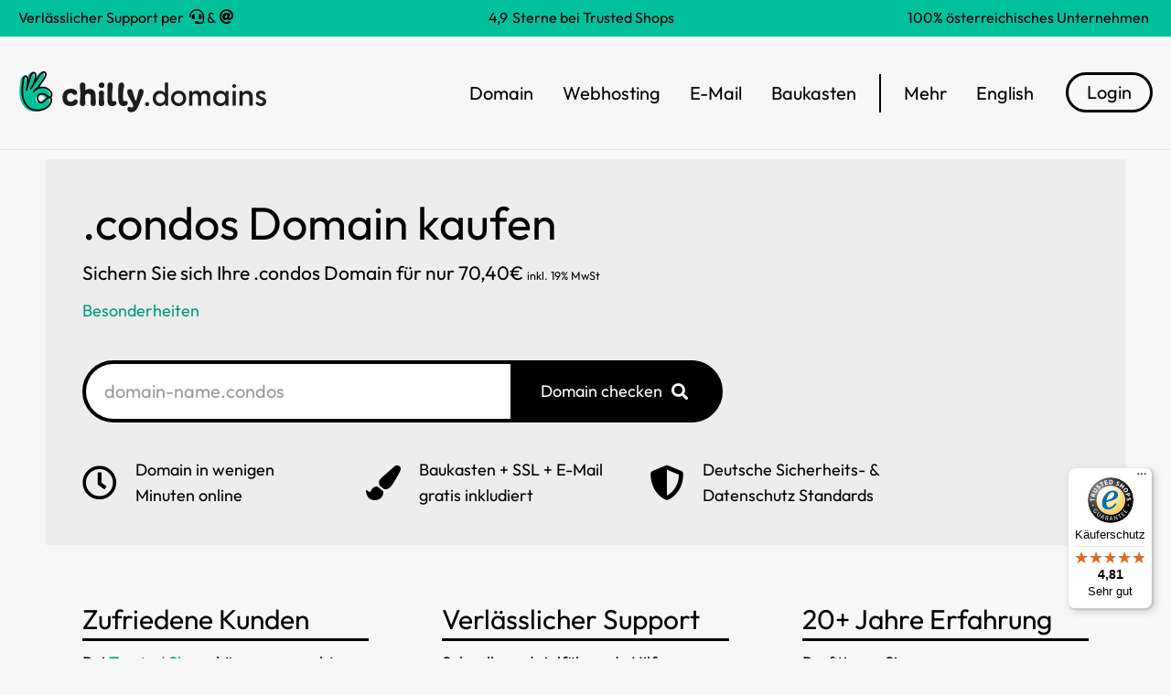

--- FILE ---
content_type: text/html; charset=UTF-8
request_url: https://chilly.domains/condos-domain/
body_size: 23237
content:
<!DOCTYPE html>
<!--[if !(IE 6) | !(IE 7) | !(IE 8)  ]><!-->
<html lang="de-DE" prefix="og: https://ogp.me/ns#" class="no-js">
<!--<![endif]-->
<head>
<meta charset="UTF-8" />
<meta name="viewport" content="width=device-width, initial-scale=1, maximum-scale=1, user-scalable=0">
<link rel="profile" href="https://gmpg.org/xfn/11" />
<style>img:is([sizes="auto" i], [sizes^="auto," i]) { contain-intrinsic-size: 3000px 1500px }</style>
<!-- Suchmaschinen-Optimierung durch Rank Math PRO - https://rankmath.com/ -->
<title>.condos Domain registrieren für 70,40€ inkl. Baukasten</title>
<meta name="robots" content="follow, index, max-snippet:-1, max-video-preview:-1, max-image-preview:large"/>
<link rel="canonical" href="https://chilly.domains/condos-domain/" />
<meta property="og:locale" content="de_DE" />
<meta property="og:type" content="article" />
<meta property="og:title" content=".condos Domain registrieren für 70,40€ inkl. Baukasten" />
<meta property="og:url" content="https://chilly.domains/condos-domain/" />
<meta property="og:site_name" content="Chilly.Domains" />
<meta name="twitter:card" content="summary_large_image" />
<meta name="twitter:title" content=".condos Domain registrieren für 70,40€ inkl. Baukasten" />
<!-- /Rank Math WordPress SEO Plugin -->
<script>
window._wpemojiSettings = {"baseUrl":"https:\/\/s.w.org\/images\/core\/emoji\/16.0.1\/72x72\/","ext":".png","svgUrl":"https:\/\/s.w.org\/images\/core\/emoji\/16.0.1\/svg\/","svgExt":".svg","source":{"concatemoji":"https:\/\/chilly.domains\/wp-includes\/js\/wp-emoji-release.min.js?ver=6.8.2"}};
/*! This file is auto-generated */
!function(s,n){var o,i,e;function c(e){try{var t={supportTests:e,timestamp:(new Date).valueOf()};sessionStorage.setItem(o,JSON.stringify(t))}catch(e){}}function p(e,t,n){e.clearRect(0,0,e.canvas.width,e.canvas.height),e.fillText(t,0,0);var t=new Uint32Array(e.getImageData(0,0,e.canvas.width,e.canvas.height).data),a=(e.clearRect(0,0,e.canvas.width,e.canvas.height),e.fillText(n,0,0),new Uint32Array(e.getImageData(0,0,e.canvas.width,e.canvas.height).data));return t.every(function(e,t){return e===a[t]})}function u(e,t){e.clearRect(0,0,e.canvas.width,e.canvas.height),e.fillText(t,0,0);for(var n=e.getImageData(16,16,1,1),a=0;a<n.data.length;a++)if(0!==n.data[a])return!1;return!0}function f(e,t,n,a){switch(t){case"flag":return n(e,"\ud83c\udff3\ufe0f\u200d\u26a7\ufe0f","\ud83c\udff3\ufe0f\u200b\u26a7\ufe0f")?!1:!n(e,"\ud83c\udde8\ud83c\uddf6","\ud83c\udde8\u200b\ud83c\uddf6")&&!n(e,"\ud83c\udff4\udb40\udc67\udb40\udc62\udb40\udc65\udb40\udc6e\udb40\udc67\udb40\udc7f","\ud83c\udff4\u200b\udb40\udc67\u200b\udb40\udc62\u200b\udb40\udc65\u200b\udb40\udc6e\u200b\udb40\udc67\u200b\udb40\udc7f");case"emoji":return!a(e,"\ud83e\udedf")}return!1}function g(e,t,n,a){var r="undefined"!=typeof WorkerGlobalScope&&self instanceof WorkerGlobalScope?new OffscreenCanvas(300,150):s.createElement("canvas"),o=r.getContext("2d",{willReadFrequently:!0}),i=(o.textBaseline="top",o.font="600 32px Arial",{});return e.forEach(function(e){i[e]=t(o,e,n,a)}),i}function t(e){var t=s.createElement("script");t.src=e,t.defer=!0,s.head.appendChild(t)}"undefined"!=typeof Promise&&(o="wpEmojiSettingsSupports",i=["flag","emoji"],n.supports={everything:!0,everythingExceptFlag:!0},e=new Promise(function(e){s.addEventListener("DOMContentLoaded",e,{once:!0})}),new Promise(function(t){var n=function(){try{var e=JSON.parse(sessionStorage.getItem(o));if("object"==typeof e&&"number"==typeof e.timestamp&&(new Date).valueOf()<e.timestamp+604800&&"object"==typeof e.supportTests)return e.supportTests}catch(e){}return null}();if(!n){if("undefined"!=typeof Worker&&"undefined"!=typeof OffscreenCanvas&&"undefined"!=typeof URL&&URL.createObjectURL&&"undefined"!=typeof Blob)try{var e="postMessage("+g.toString()+"("+[JSON.stringify(i),f.toString(),p.toString(),u.toString()].join(",")+"));",a=new Blob([e],{type:"text/javascript"}),r=new Worker(URL.createObjectURL(a),{name:"wpTestEmojiSupports"});return void(r.onmessage=function(e){c(n=e.data),r.terminate(),t(n)})}catch(e){}c(n=g(i,f,p,u))}t(n)}).then(function(e){for(var t in e)n.supports[t]=e[t],n.supports.everything=n.supports.everything&&n.supports[t],"flag"!==t&&(n.supports.everythingExceptFlag=n.supports.everythingExceptFlag&&n.supports[t]);n.supports.everythingExceptFlag=n.supports.everythingExceptFlag&&!n.supports.flag,n.DOMReady=!1,n.readyCallback=function(){n.DOMReady=!0}}).then(function(){return e}).then(function(){var e;n.supports.everything||(n.readyCallback(),(e=n.source||{}).concatemoji?t(e.concatemoji):e.wpemoji&&e.twemoji&&(t(e.twemoji),t(e.wpemoji)))}))}((window,document),window._wpemojiSettings);
</script>
<style id='wp-emoji-styles-inline-css'>
img.wp-smiley, img.emoji {
display: inline !important;
border: none !important;
box-shadow: none !important;
height: 1em !important;
width: 1em !important;
margin: 0 0.07em !important;
vertical-align: -0.1em !important;
background: none !important;
padding: 0 !important;
}
</style>
<!-- <link rel='stylesheet' id='wp-block-library-css' href='https://chilly.domains/wp-includes/css/dist/block-library/style.min.css?ver=6.8.2' media='all' /> -->
<link rel="stylesheet" type="text/css" href="//chilly.domains/wp-content/cache/wpfc-minified/6oqpp3sb/xn6.css" media="all"/>
<style id='wp-block-library-theme-inline-css'>
.wp-block-audio :where(figcaption){color:#555;font-size:13px;text-align:center}.is-dark-theme .wp-block-audio :where(figcaption){color:#ffffffa6}.wp-block-audio{margin:0 0 1em}.wp-block-code{border:1px solid #ccc;border-radius:4px;font-family:Menlo,Consolas,monaco,monospace;padding:.8em 1em}.wp-block-embed :where(figcaption){color:#555;font-size:13px;text-align:center}.is-dark-theme .wp-block-embed :where(figcaption){color:#ffffffa6}.wp-block-embed{margin:0 0 1em}.blocks-gallery-caption{color:#555;font-size:13px;text-align:center}.is-dark-theme .blocks-gallery-caption{color:#ffffffa6}:root :where(.wp-block-image figcaption){color:#555;font-size:13px;text-align:center}.is-dark-theme :root :where(.wp-block-image figcaption){color:#ffffffa6}.wp-block-image{margin:0 0 1em}.wp-block-pullquote{border-bottom:4px solid;border-top:4px solid;color:currentColor;margin-bottom:1.75em}.wp-block-pullquote cite,.wp-block-pullquote footer,.wp-block-pullquote__citation{color:currentColor;font-size:.8125em;font-style:normal;text-transform:uppercase}.wp-block-quote{border-left:.25em solid;margin:0 0 1.75em;padding-left:1em}.wp-block-quote cite,.wp-block-quote footer{color:currentColor;font-size:.8125em;font-style:normal;position:relative}.wp-block-quote:where(.has-text-align-right){border-left:none;border-right:.25em solid;padding-left:0;padding-right:1em}.wp-block-quote:where(.has-text-align-center){border:none;padding-left:0}.wp-block-quote.is-large,.wp-block-quote.is-style-large,.wp-block-quote:where(.is-style-plain){border:none}.wp-block-search .wp-block-search__label{font-weight:700}.wp-block-search__button{border:1px solid #ccc;padding:.375em .625em}:where(.wp-block-group.has-background){padding:1.25em 2.375em}.wp-block-separator.has-css-opacity{opacity:.4}.wp-block-separator{border:none;border-bottom:2px solid;margin-left:auto;margin-right:auto}.wp-block-separator.has-alpha-channel-opacity{opacity:1}.wp-block-separator:not(.is-style-wide):not(.is-style-dots){width:100px}.wp-block-separator.has-background:not(.is-style-dots){border-bottom:none;height:1px}.wp-block-separator.has-background:not(.is-style-wide):not(.is-style-dots){height:2px}.wp-block-table{margin:0 0 1em}.wp-block-table td,.wp-block-table th{word-break:normal}.wp-block-table :where(figcaption){color:#555;font-size:13px;text-align:center}.is-dark-theme .wp-block-table :where(figcaption){color:#ffffffa6}.wp-block-video :where(figcaption){color:#555;font-size:13px;text-align:center}.is-dark-theme .wp-block-video :where(figcaption){color:#ffffffa6}.wp-block-video{margin:0 0 1em}:root :where(.wp-block-template-part.has-background){margin-bottom:0;margin-top:0;padding:1.25em 2.375em}
</style>
<style id='classic-theme-styles-inline-css'>
/*! This file is auto-generated */
.wp-block-button__link{color:#fff;background-color:#32373c;border-radius:9999px;box-shadow:none;text-decoration:none;padding:calc(.667em + 2px) calc(1.333em + 2px);font-size:1.125em}.wp-block-file__button{background:#32373c;color:#fff;text-decoration:none}
</style>
<style id='global-styles-inline-css'>
:root{--wp--preset--aspect-ratio--square: 1;--wp--preset--aspect-ratio--4-3: 4/3;--wp--preset--aspect-ratio--3-4: 3/4;--wp--preset--aspect-ratio--3-2: 3/2;--wp--preset--aspect-ratio--2-3: 2/3;--wp--preset--aspect-ratio--16-9: 16/9;--wp--preset--aspect-ratio--9-16: 9/16;--wp--preset--color--black: #000000;--wp--preset--color--cyan-bluish-gray: #abb8c3;--wp--preset--color--white: #FFF;--wp--preset--color--pale-pink: #f78da7;--wp--preset--color--vivid-red: #cf2e2e;--wp--preset--color--luminous-vivid-orange: #ff6900;--wp--preset--color--luminous-vivid-amber: #fcb900;--wp--preset--color--light-green-cyan: #7bdcb5;--wp--preset--color--vivid-green-cyan: #00d084;--wp--preset--color--pale-cyan-blue: #8ed1fc;--wp--preset--color--vivid-cyan-blue: #0693e3;--wp--preset--color--vivid-purple: #9b51e0;--wp--preset--color--accent: #999999;--wp--preset--color--dark-gray: #111;--wp--preset--color--light-gray: #767676;--wp--preset--gradient--vivid-cyan-blue-to-vivid-purple: linear-gradient(135deg,rgba(6,147,227,1) 0%,rgb(155,81,224) 100%);--wp--preset--gradient--light-green-cyan-to-vivid-green-cyan: linear-gradient(135deg,rgb(122,220,180) 0%,rgb(0,208,130) 100%);--wp--preset--gradient--luminous-vivid-amber-to-luminous-vivid-orange: linear-gradient(135deg,rgba(252,185,0,1) 0%,rgba(255,105,0,1) 100%);--wp--preset--gradient--luminous-vivid-orange-to-vivid-red: linear-gradient(135deg,rgba(255,105,0,1) 0%,rgb(207,46,46) 100%);--wp--preset--gradient--very-light-gray-to-cyan-bluish-gray: linear-gradient(135deg,rgb(238,238,238) 0%,rgb(169,184,195) 100%);--wp--preset--gradient--cool-to-warm-spectrum: linear-gradient(135deg,rgb(74,234,220) 0%,rgb(151,120,209) 20%,rgb(207,42,186) 40%,rgb(238,44,130) 60%,rgb(251,105,98) 80%,rgb(254,248,76) 100%);--wp--preset--gradient--blush-light-purple: linear-gradient(135deg,rgb(255,206,236) 0%,rgb(152,150,240) 100%);--wp--preset--gradient--blush-bordeaux: linear-gradient(135deg,rgb(254,205,165) 0%,rgb(254,45,45) 50%,rgb(107,0,62) 100%);--wp--preset--gradient--luminous-dusk: linear-gradient(135deg,rgb(255,203,112) 0%,rgb(199,81,192) 50%,rgb(65,88,208) 100%);--wp--preset--gradient--pale-ocean: linear-gradient(135deg,rgb(255,245,203) 0%,rgb(182,227,212) 50%,rgb(51,167,181) 100%);--wp--preset--gradient--electric-grass: linear-gradient(135deg,rgb(202,248,128) 0%,rgb(113,206,126) 100%);--wp--preset--gradient--midnight: linear-gradient(135deg,rgb(2,3,129) 0%,rgb(40,116,252) 100%);--wp--preset--font-size--small: 13px;--wp--preset--font-size--medium: 20px;--wp--preset--font-size--large: 36px;--wp--preset--font-size--x-large: 42px;--wp--preset--spacing--20: 0.44rem;--wp--preset--spacing--30: 0.67rem;--wp--preset--spacing--40: 1rem;--wp--preset--spacing--50: 1.5rem;--wp--preset--spacing--60: 2.25rem;--wp--preset--spacing--70: 3.38rem;--wp--preset--spacing--80: 5.06rem;--wp--preset--shadow--natural: 6px 6px 9px rgba(0, 0, 0, 0.2);--wp--preset--shadow--deep: 12px 12px 50px rgba(0, 0, 0, 0.4);--wp--preset--shadow--sharp: 6px 6px 0px rgba(0, 0, 0, 0.2);--wp--preset--shadow--outlined: 6px 6px 0px -3px rgba(255, 255, 255, 1), 6px 6px rgba(0, 0, 0, 1);--wp--preset--shadow--crisp: 6px 6px 0px rgba(0, 0, 0, 1);}:where(.is-layout-flex){gap: 0.5em;}:where(.is-layout-grid){gap: 0.5em;}body .is-layout-flex{display: flex;}.is-layout-flex{flex-wrap: wrap;align-items: center;}.is-layout-flex > :is(*, div){margin: 0;}body .is-layout-grid{display: grid;}.is-layout-grid > :is(*, div){margin: 0;}:where(.wp-block-columns.is-layout-flex){gap: 2em;}:where(.wp-block-columns.is-layout-grid){gap: 2em;}:where(.wp-block-post-template.is-layout-flex){gap: 1.25em;}:where(.wp-block-post-template.is-layout-grid){gap: 1.25em;}.has-black-color{color: var(--wp--preset--color--black) !important;}.has-cyan-bluish-gray-color{color: var(--wp--preset--color--cyan-bluish-gray) !important;}.has-white-color{color: var(--wp--preset--color--white) !important;}.has-pale-pink-color{color: var(--wp--preset--color--pale-pink) !important;}.has-vivid-red-color{color: var(--wp--preset--color--vivid-red) !important;}.has-luminous-vivid-orange-color{color: var(--wp--preset--color--luminous-vivid-orange) !important;}.has-luminous-vivid-amber-color{color: var(--wp--preset--color--luminous-vivid-amber) !important;}.has-light-green-cyan-color{color: var(--wp--preset--color--light-green-cyan) !important;}.has-vivid-green-cyan-color{color: var(--wp--preset--color--vivid-green-cyan) !important;}.has-pale-cyan-blue-color{color: var(--wp--preset--color--pale-cyan-blue) !important;}.has-vivid-cyan-blue-color{color: var(--wp--preset--color--vivid-cyan-blue) !important;}.has-vivid-purple-color{color: var(--wp--preset--color--vivid-purple) !important;}.has-black-background-color{background-color: var(--wp--preset--color--black) !important;}.has-cyan-bluish-gray-background-color{background-color: var(--wp--preset--color--cyan-bluish-gray) !important;}.has-white-background-color{background-color: var(--wp--preset--color--white) !important;}.has-pale-pink-background-color{background-color: var(--wp--preset--color--pale-pink) !important;}.has-vivid-red-background-color{background-color: var(--wp--preset--color--vivid-red) !important;}.has-luminous-vivid-orange-background-color{background-color: var(--wp--preset--color--luminous-vivid-orange) !important;}.has-luminous-vivid-amber-background-color{background-color: var(--wp--preset--color--luminous-vivid-amber) !important;}.has-light-green-cyan-background-color{background-color: var(--wp--preset--color--light-green-cyan) !important;}.has-vivid-green-cyan-background-color{background-color: var(--wp--preset--color--vivid-green-cyan) !important;}.has-pale-cyan-blue-background-color{background-color: var(--wp--preset--color--pale-cyan-blue) !important;}.has-vivid-cyan-blue-background-color{background-color: var(--wp--preset--color--vivid-cyan-blue) !important;}.has-vivid-purple-background-color{background-color: var(--wp--preset--color--vivid-purple) !important;}.has-black-border-color{border-color: var(--wp--preset--color--black) !important;}.has-cyan-bluish-gray-border-color{border-color: var(--wp--preset--color--cyan-bluish-gray) !important;}.has-white-border-color{border-color: var(--wp--preset--color--white) !important;}.has-pale-pink-border-color{border-color: var(--wp--preset--color--pale-pink) !important;}.has-vivid-red-border-color{border-color: var(--wp--preset--color--vivid-red) !important;}.has-luminous-vivid-orange-border-color{border-color: var(--wp--preset--color--luminous-vivid-orange) !important;}.has-luminous-vivid-amber-border-color{border-color: var(--wp--preset--color--luminous-vivid-amber) !important;}.has-light-green-cyan-border-color{border-color: var(--wp--preset--color--light-green-cyan) !important;}.has-vivid-green-cyan-border-color{border-color: var(--wp--preset--color--vivid-green-cyan) !important;}.has-pale-cyan-blue-border-color{border-color: var(--wp--preset--color--pale-cyan-blue) !important;}.has-vivid-cyan-blue-border-color{border-color: var(--wp--preset--color--vivid-cyan-blue) !important;}.has-vivid-purple-border-color{border-color: var(--wp--preset--color--vivid-purple) !important;}.has-vivid-cyan-blue-to-vivid-purple-gradient-background{background: var(--wp--preset--gradient--vivid-cyan-blue-to-vivid-purple) !important;}.has-light-green-cyan-to-vivid-green-cyan-gradient-background{background: var(--wp--preset--gradient--light-green-cyan-to-vivid-green-cyan) !important;}.has-luminous-vivid-amber-to-luminous-vivid-orange-gradient-background{background: var(--wp--preset--gradient--luminous-vivid-amber-to-luminous-vivid-orange) !important;}.has-luminous-vivid-orange-to-vivid-red-gradient-background{background: var(--wp--preset--gradient--luminous-vivid-orange-to-vivid-red) !important;}.has-very-light-gray-to-cyan-bluish-gray-gradient-background{background: var(--wp--preset--gradient--very-light-gray-to-cyan-bluish-gray) !important;}.has-cool-to-warm-spectrum-gradient-background{background: var(--wp--preset--gradient--cool-to-warm-spectrum) !important;}.has-blush-light-purple-gradient-background{background: var(--wp--preset--gradient--blush-light-purple) !important;}.has-blush-bordeaux-gradient-background{background: var(--wp--preset--gradient--blush-bordeaux) !important;}.has-luminous-dusk-gradient-background{background: var(--wp--preset--gradient--luminous-dusk) !important;}.has-pale-ocean-gradient-background{background: var(--wp--preset--gradient--pale-ocean) !important;}.has-electric-grass-gradient-background{background: var(--wp--preset--gradient--electric-grass) !important;}.has-midnight-gradient-background{background: var(--wp--preset--gradient--midnight) !important;}.has-small-font-size{font-size: var(--wp--preset--font-size--small) !important;}.has-medium-font-size{font-size: var(--wp--preset--font-size--medium) !important;}.has-large-font-size{font-size: var(--wp--preset--font-size--large) !important;}.has-x-large-font-size{font-size: var(--wp--preset--font-size--x-large) !important;}
:where(.wp-block-post-template.is-layout-flex){gap: 1.25em;}:where(.wp-block-post-template.is-layout-grid){gap: 1.25em;}
:where(.wp-block-columns.is-layout-flex){gap: 2em;}:where(.wp-block-columns.is-layout-grid){gap: 2em;}
:root :where(.wp-block-pullquote){font-size: 1.5em;line-height: 1.6;}
</style>
<!-- <link rel='stylesheet' id='f12-cf7-captcha-style-css' href='https://chilly.domains/wp-content/plugins/captcha-for-contact-form-7/core/assets/f12-cf7-captcha.css?ver=6.8.2' media='all' /> -->
<!-- <link rel='stylesheet' id='ledl-plugin-css-css' href='https://chilly.domains/wp-content/plugins/ledl//assets/css/styles.css?ver=1717136884' media='all' /> -->
<link rel="stylesheet" type="text/css" href="//chilly.domains/wp-content/cache/wpfc-minified/7m73socw/3u3n3.css" media="all"/>
<!-- <link rel='stylesheet' id='ledl-plugin-print-css-css' href='https://chilly.domains/wp-content/plugins/ledl//assets/css/print.css?ver=1761204407' media='print' /> -->
<link rel="stylesheet" type="text/css" href="//chilly.domains/wp-content/cache/wpfc-minified/dh5v8t1o/3u3n3.css" media="print"/>
<!-- <link rel='stylesheet' id='ledl-child-css' href='https://chilly.domains/wp-content/plugins/ledl//assets/css/child.css?ver=6.8.2' media='all' /> -->
<!-- <link rel='stylesheet' id='wpml-legacy-vertical-list-0-css' href='https://chilly.domains/wp-content/plugins/sitepress-multilingual-cms/templates/language-switchers/legacy-list-vertical/style.min.css?ver=1' media='all' /> -->
<link rel="stylesheet" type="text/css" href="//chilly.domains/wp-content/cache/wpfc-minified/pcdm8pk/3u3n3.css" media="all"/>
<style id='wpml-legacy-vertical-list-0-inline-css'>
.wpml-ls-statics-shortcode_actions a, .wpml-ls-statics-shortcode_actions .wpml-ls-sub-menu a, .wpml-ls-statics-shortcode_actions .wpml-ls-sub-menu a:link, .wpml-ls-statics-shortcode_actions li:not(.wpml-ls-current-language) .wpml-ls-link, .wpml-ls-statics-shortcode_actions li:not(.wpml-ls-current-language) .wpml-ls-link:link {color:#9b9b9b;}
</style>
<!-- <link rel='stylesheet' id='wpml-menu-item-0-css' href='https://chilly.domains/wp-content/plugins/sitepress-multilingual-cms/templates/language-switchers/menu-item/style.min.css?ver=1' media='all' /> -->
<link rel="stylesheet" type="text/css" href="//chilly.domains/wp-content/cache/wpfc-minified/8bhdi96g/xh6.css" media="all"/>
<style id='wpml-menu-item-0-inline-css'>
.wpml-ls-slot-287, .wpml-ls-slot-287 a, .wpml-ls-slot-287 a:visited{color:#000000;}.wpml-ls-slot-287:hover, .wpml-ls-slot-287:hover a, .wpml-ls-slot-287 a:hover{color:#000000;}.wpml-ls-slot-287.wpml-ls-current-language, .wpml-ls-slot-287.wpml-ls-current-language a, .wpml-ls-slot-287.wpml-ls-current-language a:visited{color:#000000;}.wpml-ls-slot-287.wpml-ls-current-language:hover, .wpml-ls-slot-287.wpml-ls-current-language:hover a, .wpml-ls-slot-287.wpml-ls-current-language a:hover{color:#000000;}
</style>
<!-- <link rel='stylesheet' id='cms-navigation-style-base-css' href='https://chilly.domains/wp-content/plugins/wpml-cms-nav/res/css/cms-navigation-base.css?ver=1.5.6' media='screen' /> -->
<!-- <link rel='stylesheet' id='cms-navigation-style-css' href='https://chilly.domains/wp-content/plugins/wpml-cms-nav/res/css/cms-navigation.css?ver=1.5.6' media='screen' /> -->
<link rel="stylesheet" type="text/css" href="//chilly.domains/wp-content/cache/wpfc-minified/lxvcebjd/xh6.css" media="screen"/>
<!-- <link rel='stylesheet' id='elementor-frontend-css' href='https://chilly.domains/wp-content/uploads/elementor/css/custom-frontend.min.css?ver=1761730936' media='all' /> -->
<!-- <link rel='stylesheet' id='widget-heading-css' href='https://chilly.domains/wp-content/plugins/elementor/assets/css/widget-heading.min.css?ver=3.32.3' media='all' /> -->
<!-- <link rel='stylesheet' id='widget-image-css' href='https://chilly.domains/wp-content/plugins/elementor/assets/css/widget-image.min.css?ver=3.32.3' media='all' /> -->
<!-- <link rel='stylesheet' id='the7_horizontal-menu-css' href='https://chilly.domains/wp-content/themes/dt-the7/css/compatibility/elementor/the7-horizontal-menu-widget.min.css?ver=12.4.1' media='all' /> -->
<!-- <link rel='stylesheet' id='the7-e-sticky-effect-css' href='https://chilly.domains/wp-content/themes/dt-the7/css/compatibility/elementor/the7-sticky-effects.min.css?ver=12.4.1' media='all' /> -->
<!-- <link rel='stylesheet' id='widget-spacer-css' href='https://chilly.domains/wp-content/plugins/elementor/assets/css/widget-spacer.min.css?ver=3.32.3' media='all' /> -->
<!-- <link rel='stylesheet' id='the7-vertical-menu-widget-css' href='https://chilly.domains/wp-content/themes/dt-the7/css/compatibility/elementor/the7-vertical-menu-widget.min.css?ver=12.4.1' media='all' /> -->
<!-- <link rel='stylesheet' id='the7-image-box-widget-css' href='https://chilly.domains/wp-content/themes/dt-the7/css/compatibility/elementor/the7-image-widget.min.css?ver=12.4.1' media='all' /> -->
<!-- <link rel='stylesheet' id='elementor-icons-css' href='https://chilly.domains/wp-content/plugins/elementor/assets/lib/eicons/css/elementor-icons.min.css?ver=5.44.0' media='all' /> -->
<link rel="stylesheet" type="text/css" href="//chilly.domains/wp-content/cache/wpfc-minified/ff7n5by2/dgqzl.css" media="all"/>
<link rel='stylesheet' id='elementor-post-11-css' href='https://chilly.domains/wp-content/cache/elementor/css/post-11.css?ver=1761730938' media='all' />
<!-- <link rel='stylesheet' id='font-awesome-5-all-css' href='https://chilly.domains/wp-content/plugins/elementor/assets/lib/font-awesome/css/all.min.css?ver=3.32.3' media='all' /> -->
<!-- <link rel='stylesheet' id='font-awesome-4-shim-css' href='https://chilly.domains/wp-content/plugins/elementor/assets/lib/font-awesome/css/v4-shims.min.css?ver=3.32.3' media='all' /> -->
<link rel="stylesheet" type="text/css" href="//chilly.domains/wp-content/cache/wpfc-minified/d2knj5cp/dmfng.css" media="all"/>
<link rel='stylesheet' id='elementor-post-50845-css' href='https://chilly.domains/wp-content/cache/elementor/css/post-50845.css?ver=1761730939' media='all' />
<link rel='stylesheet' id='elementor-post-21569-css' href='https://chilly.domains/wp-content/cache/elementor/css/post-21569.css?ver=1761730940' media='all' />
<!-- <link rel='stylesheet' id='tablepress-default-css' href='https://chilly.domains/wp-content/tablepress-combined.min.css?ver=43' media='all' /> -->
<!-- <link rel='stylesheet' id='tablepress-datatables-buttons-css' href='https://chilly.domains/wp-content/plugins/tablepress-premium/modules/css/build/datatables.buttons.css?ver=3.2.3' media='all' /> -->
<!-- <link rel='stylesheet' id='tablepress-datatables-fixedheader-css' href='https://chilly.domains/wp-content/plugins/tablepress-premium/modules/css/build/datatables.fixedheader.css?ver=3.2.3' media='all' /> -->
<!-- <link rel='stylesheet' id='tablepress-datatables-fixedcolumns-css' href='https://chilly.domains/wp-content/plugins/tablepress-premium/modules/css/build/datatables.fixedcolumns.css?ver=3.2.3' media='all' /> -->
<!-- <link rel='stylesheet' id='tablepress-datatables-scroll-buttons-css' href='https://chilly.domains/wp-content/plugins/tablepress-premium/modules/css/build/datatables.scroll-buttons.css?ver=3.2.3' media='all' /> -->
<!-- <link rel='stylesheet' id='tablepress-datatables-rowgroup-css' href='https://chilly.domains/wp-content/plugins/tablepress-premium/modules/css/build/datatables.rowgroup.css?ver=3.2.3' media='all' /> -->
<!-- <link rel='stylesheet' id='tablepress-responsive-tables-css' href='https://chilly.domains/wp-content/plugins/tablepress-premium/modules/css/build/responsive-tables.css?ver=3.2.3' media='all' /> -->
<!-- <link rel='stylesheet' id='dt-main-css' href='https://chilly.domains/wp-content/themes/dt-the7/css/main.min.css?ver=12.4.1' media='all' /> -->
<!-- <link rel='stylesheet' id='the7-custom-scrollbar-css' href='https://chilly.domains/wp-content/themes/dt-the7/lib/custom-scrollbar/custom-scrollbar.min.css?ver=12.4.1' media='all' /> -->
<!-- <link rel='stylesheet' id='the7-css-vars-css' href='https://chilly.domains/wp-content/uploads/the7-css/css-vars.css?ver=2765df7dc531' media='all' /> -->
<!-- <link rel='stylesheet' id='dt-custom-css' href='https://chilly.domains/wp-content/uploads/the7-css/custom.css?ver=2765df7dc531' media='all' /> -->
<!-- <link rel='stylesheet' id='dt-media-css' href='https://chilly.domains/wp-content/uploads/the7-css/media.css?ver=2765df7dc531' media='all' /> -->
<!-- <link rel='stylesheet' id='the7-mega-menu-css' href='https://chilly.domains/wp-content/uploads/the7-css/mega-menu.css?ver=2765df7dc531' media='all' /> -->
<!-- <link rel='stylesheet' id='the7-elements-css' href='https://chilly.domains/wp-content/uploads/the7-css/post-type-dynamic.css?ver=2765df7dc531' media='all' /> -->
<!-- <link rel='stylesheet' id='style-css' href='https://chilly.domains/wp-content/themes/dt-the7/style.css?ver=12.4.1' media='all' /> -->
<!-- <link rel='stylesheet' id='the7-elementor-global-css' href='https://chilly.domains/wp-content/themes/dt-the7/css/compatibility/elementor/elementor-global.min.css?ver=12.4.1' media='all' /> -->
<!-- <link rel='stylesheet' id='elementor-icons-shared-0-css' href='https://chilly.domains/wp-content/plugins/elementor/assets/lib/font-awesome/css/fontawesome.min.css?ver=5.15.3' media='all' /> -->
<!-- <link rel='stylesheet' id='elementor-icons-fa-solid-css' href='https://chilly.domains/wp-content/plugins/elementor/assets/lib/font-awesome/css/solid.min.css?ver=5.15.3' media='all' /> -->
<link rel="stylesheet" type="text/css" href="//chilly.domains/wp-content/cache/wpfc-minified/22y1d32y/dmfng.css" media="all"/>
<script src='//chilly.domains/wp-content/cache/wpfc-minified/7z2uw8up/xh6.js' type="text/javascript"></script>
<!-- <script src="https://chilly.domains/wp-includes/js/jquery/jquery.min.js?ver=3.7.1" id="jquery-core-js"></script> -->
<!-- <script src="https://chilly.domains/wp-includes/js/jquery/jquery-migrate.min.js?ver=3.4.1" id="jquery-migrate-js"></script> -->
<script id="wpml-cookie-js-extra">
var wpml_cookies = {"wp-wpml_current_language":{"value":"de","expires":1,"path":"\/"}};
var wpml_cookies = {"wp-wpml_current_language":{"value":"de","expires":1,"path":"\/"}};
</script>
<script src='//chilly.domains/wp-content/cache/wpfc-minified/lp65c880/xh6.js' type="text/javascript"></script>
<!-- <script src="https://chilly.domains/wp-content/plugins/sitepress-multilingual-cms/res/js/cookies/language-cookie.js?ver=482900" id="wpml-cookie-js" defer data-wp-strategy="defer"></script> -->
<!-- <script src="https://chilly.domains/wp-content/plugins/ledl//assets/js/vat-cc.js?ver=6.8.2" id="ledl-plugin-vat-js"></script> -->
<!-- <script src="https://chilly.domains/wp-content/plugins/ledl//assets/js/tablepress.js?ver=6.8.2" id="ledl-plugin-tablepress-js"></script> -->
<!-- <script src="https://chilly.domains/wp-content/plugins/ledl//assets/js/scripts.js?ver=6.8.2" id="ledl-plugin-general-js"></script> -->
<!-- <script src="https://chilly.domains/wp-content/plugins/ledl//assets/js/trust-badge.js?ver=6.8.2" id="trust-badge-js"></script> -->
<script id="f12-cf7-captcha-elementor-js-extra">
var f12_cf7_captcha_elementor = {"ajaxurl":"https:\/\/chilly.domains\/wp-admin\/admin-ajax.php"};
</script>
<script src='//chilly.domains/wp-content/cache/wpfc-minified/lbfp2ii3/xh6.js' type="text/javascript"></script>
<!-- <script src="https://chilly.domains/wp-content/plugins/captcha-for-contact-form-7/compatibility/elementor/assets/f12-cf7-captcha-elementor.js?ver=6.8.2" id="f12-cf7-captcha-elementor-js"></script> -->
<!-- <script src="https://chilly.domains/wp-content/plugins/elementor/assets/lib/font-awesome/js/v4-shims.min.js?ver=3.32.3" id="font-awesome-4-shim-js"></script> -->
<script id="dt-above-fold-js-extra">
var dtLocal = {"themeUrl":"https:\/\/chilly.domains\/wp-content\/themes\/dt-the7","passText":"Um diesen gesch\u00fctzten Eintrag anzusehen, geben Sie bitte das Passwort ein:","moreButtonText":{"loading":"Lade...","loadMore":"Mehr laden"},"postID":"96124","ajaxurl":"https:\/\/chilly.domains\/wp-admin\/admin-ajax.php","REST":{"baseUrl":"https:\/\/chilly.domains\/wp-json\/the7\/v1","endpoints":{"sendMail":"\/send-mail"}},"contactMessages":{"required":"One or more fields have an error. Please check and try again.","terms":"Please accept the privacy policy.","fillTheCaptchaError":"Please, fill the captcha."},"captchaSiteKey":"","ajaxNonce":"5f3f16eef9","pageData":"","themeSettings":{"smoothScroll":"off","lazyLoading":false,"desktopHeader":{"height":""},"ToggleCaptionEnabled":"disabled","ToggleCaption":"Navigation","floatingHeader":{"showAfter":94,"showMenu":false,"height":64,"logo":{"showLogo":true,"html":"","url":"https:\/\/chilly.domains\/"}},"topLine":{"floatingTopLine":{"logo":{"showLogo":false,"html":""}}},"mobileHeader":{"firstSwitchPoint":1150,"secondSwitchPoint":600,"firstSwitchPointHeight":60,"secondSwitchPointHeight":50,"mobileToggleCaptionEnabled":"right","mobileToggleCaption":"Menu"},"stickyMobileHeaderFirstSwitch":{"logo":{"html":""}},"stickyMobileHeaderSecondSwitch":{"logo":{"html":""}},"sidebar":{"switchPoint":992},"boxedWidth":"1280px"},"elementor":{"settings":{"container_width":1400}}};
var dtShare = {"shareButtonText":{"facebook":"Share on Facebook","twitter":"Share on X","pinterest":"Pin it","linkedin":"Share on Linkedin","whatsapp":"Share on Whatsapp"},"overlayOpacity":"90"};
</script>
<script src='//chilly.domains/wp-content/cache/wpfc-minified/d4c67kx0/xh6.js' type="text/javascript"></script>
<!-- <script src="https://chilly.domains/wp-content/themes/dt-the7/js/above-the-fold.min.js?ver=12.4.1" id="dt-above-fold-js"></script> -->
<meta name="generator" content="WordPress 6.8.2" />
<link rel='shortlink' href='https://chilly.domains/?p=96124' />
<meta name="generator" content="WPML ver:4.8.2 stt:1,3;" />
<!-- Matomo -->
<script>
var _paq = window._paq = window._paq || [];
/* tracker methods like "setCustomDimension" should be called before "trackPageView" */
_paq.push(['trackPageView']);
_paq.push(['enableLinkTracking']);
(function() {
var u="https://stats.ledl.net/";
_paq.push(['setTrackerUrl', u+'matomo.php']);
_paq.push(['setSiteId', '9']);
})();
</script>
<script src="https://stats.ledl.net/matomo.js"></script>
<!-- End Matomo Code -->
<meta name="generator" content="Elementor 3.32.3; settings: css_print_method-external, google_font-disabled, font_display-block">
<style>.recentcomments a{display:inline !important;padding:0 !important;margin:0 !important;}</style>			<style>
.e-con.e-parent:nth-of-type(n+4):not(.e-lazyloaded):not(.e-no-lazyload),
.e-con.e-parent:nth-of-type(n+4):not(.e-lazyloaded):not(.e-no-lazyload) * {
background-image: none !important;
}
@media screen and (max-height: 1024px) {
.e-con.e-parent:nth-of-type(n+3):not(.e-lazyloaded):not(.e-no-lazyload),
.e-con.e-parent:nth-of-type(n+3):not(.e-lazyloaded):not(.e-no-lazyload) * {
background-image: none !important;
}
}
@media screen and (max-height: 640px) {
.e-con.e-parent:nth-of-type(n+2):not(.e-lazyloaded):not(.e-no-lazyload),
.e-con.e-parent:nth-of-type(n+2):not(.e-lazyloaded):not(.e-no-lazyload) * {
background-image: none !important;
}
}
</style>
<link rel="icon" href="https://chilly.domains/wp-content/uploads/CD_Favicon_RGB_RZ-150x150.png" sizes="32x32" />
<link rel="icon" href="https://chilly.domains/wp-content/uploads/CD_Favicon_RGB_RZ-300x300.png" sizes="192x192" />
<link rel="apple-touch-icon" href="https://chilly.domains/wp-content/uploads/CD_Favicon_RGB_RZ-300x300.png" />
<meta name="msapplication-TileImage" content="https://chilly.domains/wp-content/uploads/CD_Favicon_RGB_RZ-300x300.png" />
<style id='the7-custom-inline-css' type='text/css'>
.sub-nav .menu-item i.fa,
.sub-nav .menu-item i.fas,
.sub-nav .menu-item i.far,
.sub-nav .menu-item i.fab {
text-align: center;
width: 1.25em;
}
</style>
</head>
<body id="the7-body" class="wp-singular post-template-default single single-post postid-96124 single-format-standard wp-custom-logo wp-embed-responsive wp-theme-dt-the7 the7-core-ver-2.7.12 no-comments dt-responsive-on right-mobile-menu-close-icon ouside-menu-close-icon mobile-close-right-caption  fade-thin-mobile-menu-close-icon fade-medium-menu-close-icon srcset-enabled btn-flat custom-btn-color custom-btn-hover-color first-switch-logo-left first-switch-menu-right second-switch-logo-left second-switch-menu-right right-mobile-menu layzr-loading-on no-avatars popup-message-style the7-ver-12.4.1 elementor-default elementor-kit-11 elementor-page-97786">
<!-- The7 12.4.1 -->
<div id="page" >
<a class="skip-link screen-reader-text" href="#content">Zum Inhalt springen</a>
<header data-elementor-type="header" data-elementor-id="50845" class="elementor elementor-50845 elementor-location-header" data-elementor-post-type="elementor_library">
<section class="elementor-section elementor-top-section elementor-element elementor-element-507c567 elementor-section-height-min-height elementor-section-content-middle elementor-hidden-tablet elementor-hidden-mobile elementor-section-boxed elementor-section-height-default elementor-section-items-middle" data-id="507c567" data-element_type="section" data-settings="{&quot;background_background&quot;:&quot;classic&quot;}">
<div class="elementor-container elementor-column-gap-no">
<div class="elementor-column elementor-col-33 elementor-top-column elementor-element elementor-element-16c939c" data-id="16c939c" data-element_type="column">
<div class="elementor-widget-wrap elementor-element-populated">
<div class="elementor-element elementor-element-d3f5552 elementor-widget__width-auto elementor-widget elementor-widget-heading" data-id="d3f5552" data-element_type="widget" data-widget_type="heading.default">
<div class="elementor-widget-container">
<div class="elementor-heading-title elementor-size-default">Verlässlicher Support per&nbsp;&nbsp;</div>				</div>
</div>
<div class="elementor-element elementor-element-2abb840 elementor-widget__width-auto elementor-view-default elementor-widget elementor-widget-icon" data-id="2abb840" data-element_type="widget" data-widget_type="icon.default">
<div class="elementor-widget-container">
<div class="elementor-icon-wrapper">
<div class="elementor-icon">
<i aria-hidden="true" class="fas fa-headset"></i>			</div>
</div>
</div>
</div>
<div class="elementor-element elementor-element-89a3792 elementor-widget__width-auto elementor-widget elementor-widget-heading" data-id="89a3792" data-element_type="widget" data-widget_type="heading.default">
<div class="elementor-widget-container">
<h2 class="elementor-heading-title elementor-size-default">&nbsp;&amp;&nbsp;</h2>				</div>
</div>
<div class="elementor-element elementor-element-0a39724 elementor-widget__width-auto elementor-view-default elementor-widget elementor-widget-icon" data-id="0a39724" data-element_type="widget" data-widget_type="icon.default">
<div class="elementor-widget-container">
<div class="elementor-icon-wrapper">
<div class="elementor-icon">
<i aria-hidden="true" class="fas fa-at"></i>			</div>
</div>
</div>
</div>
</div>
</div>
<div class="elementor-column elementor-col-33 elementor-top-column elementor-element elementor-element-368ef7e" data-id="368ef7e" data-element_type="column">
<div class="elementor-widget-wrap elementor-element-populated">
<div class="elementor-element elementor-element-3aefda0 elementor-widget__width-auto elementor-widget elementor-widget-heading" data-id="3aefda0" data-element_type="widget" data-widget_type="heading.default">
<div class="elementor-widget-container">
<div class="elementor-heading-title elementor-size-default">4,9</div>				</div>
</div>
<div class="elementor-element elementor-element-82b7c20 elementor-widget__width-auto elementor-widget elementor-widget-heading" data-id="82b7c20" data-element_type="widget" data-widget_type="heading.default">
<div class="elementor-widget-container">
<div class="elementor-heading-title elementor-size-default">Sterne bei Trusted Shops</div>				</div>
</div>
</div>
</div>
<div class="elementor-column elementor-col-33 elementor-top-column elementor-element elementor-element-f33aa10" data-id="f33aa10" data-element_type="column">
<div class="elementor-widget-wrap elementor-element-populated">
<div class="elementor-element elementor-element-ddef073 elementor-widget__width-auto elementor-widget elementor-widget-heading" data-id="ddef073" data-element_type="widget" data-widget_type="heading.default">
<div class="elementor-widget-container">
<div class="elementor-heading-title elementor-size-default">100% österreichisches Unternehmen</div>				</div>
</div>
</div>
</div>
</div>
</section>
<section class="elementor-section elementor-top-section elementor-element elementor-element-18d193db elementor-section-height-min-height the7-e-sticky-row-yes the7-e-sticky-effect-yes elementor-section-content-bottom elementor-section-boxed elementor-section-height-default elementor-section-items-middle" data-id="18d193db" data-element_type="section" data-settings="{&quot;background_background&quot;:&quot;classic&quot;,&quot;the7_sticky_row&quot;:&quot;yes&quot;,&quot;the7_sticky_effects_offset&quot;:30,&quot;the7_sticky_effects&quot;:&quot;yes&quot;,&quot;the7_sticky_effects_offset_tablet&quot;:30,&quot;the7_sticky_row_devices&quot;:[&quot;desktop&quot;,&quot;tablet&quot;,&quot;mobile&quot;],&quot;the7_sticky_row_offset&quot;:0,&quot;the7_sticky_effects_devices&quot;:[&quot;desktop&quot;,&quot;tablet&quot;,&quot;mobile&quot;]}">
<div class="elementor-background-overlay"></div>
<div class="elementor-container elementor-column-gap-no">
<div class="elementor-column elementor-col-50 elementor-top-column elementor-element elementor-element-2b540aac" data-id="2b540aac" data-element_type="column">
<div class="elementor-widget-wrap elementor-element-populated">
<div class="elementor-element elementor-element-e68c0c4 elementor-widget elementor-widget-theme-site-logo elementor-widget-image" data-id="e68c0c4" data-element_type="widget" data-widget_type="theme-site-logo.default">
<div class="elementor-widget-container">
<a href="https://chilly.domains">
<img src="https://chilly.domains/wp-content/uploads/CD_Logo_RGB_RZ.svg" class="attachment-full size-full wp-image-95146" alt="chilly.domains logo" />				</a>
</div>
</div>
</div>
</div>
<div class="elementor-column elementor-col-50 elementor-top-column elementor-element elementor-element-33d30564" data-id="33d30564" data-element_type="column">
<div class="elementor-widget-wrap elementor-element-populated">
<div class="elementor-element elementor-element-2c451278 items-decoration-yes sub-icon_align-side sub-menu-position-tablet-justify toggle-align-right mob-menu-popup elementor-widget__width-auto parent-item-clickable-yes horizontal-menu--dropdown-tablet decoration-position-bottom decoration-align-height decoration-left-to-right sub-menu-position-left dt-sub-menu_align-left sub-icon_position-right elementor-widget elementor-widget-the7_horizontal-menu" data-id="2c451278" data-element_type="widget" data-settings="{&quot;dropdown_type&quot;:&quot;popup&quot;,&quot;parent_is_clickable&quot;:&quot;yes&quot;,&quot;dropdown&quot;:&quot;tablet&quot;}" data-widget_type="the7_horizontal-menu.default">
<div class="elementor-widget-container">
<div class="horizontal-menu-wrap"><a class="horizontal-menu-toggle hidden-on-load" role="button" tabindex="0" aria-label="Menu Toggle" aria-expanded="false" href="#elementor-action%3Aaction%3Dpopup%3Aopen%26settings%3DeyJpZCI6NzM2ODksInRvZ2dsZSI6ZmFsc2V9"><span class="right menu-toggle-icons" aria-hidden="true" role="presentation"><svg xmlns="http://www.w3.org/2000/svg" viewBox="0 0 24 24" width="24" height="24"><path fill="none" d="M0 0h24v24H0z"></path><path d="M3 4h18v2H3V4zm0 7h18v2H3v-2zm0 7h18v2H3v-2z"></path></svg></span></a><nav class="dt-nav-menu-horizontal--main dt-nav-menu-horizontal__container justify-content-end widget-divider- indicator-off"><ul class="dt-nav-menu-horizontal d-flex flex-row justify-content-end"><li class="menu-item menu-item-type-post_type menu-item-object-page menu-item-has-children menu-item-87207 first has-children depth-0"><a href='https://chilly.domains/domain-kaufen/' data-level='1'><span class="item-content"><span class="menu-item-text  "><span class="menu-text">Domain</span></span><span class="submenu-indicator" ><span class="submenu-mob-indicator" ></span></span></span></a><ul class="the7-e-sub-nav horizontal-sub-nav"><li class="menu-item menu-item-type-post_type menu-item-object-page menu-item-87211 first depth-1"><a href='https://chilly.domains/domain-kaufen/' data-level='2'><span class="item-content"><span class="menu-item-text  "><span class="menu-text">Domain registrieren</span></span><span class="submenu-indicator" ><i aria-hidden="true" class="desktop-menu-icon fas fa-caret-right"></i><span class="submenu-mob-indicator" ></span></span></span></a></li> <li class="menu-item menu-item-type-post_type menu-item-object-page menu-item-89507 depth-1"><a href='https://chilly.domains/domain-preise/' data-level='2'><span class="item-content"><span class="menu-item-text  "><span class="menu-text">Domain Preisliste</span></span><span class="submenu-indicator" ><i aria-hidden="true" class="desktop-menu-icon fas fa-caret-right"></i><span class="submenu-mob-indicator" ></span></span></span></a></li> <li class="menu-item menu-item-type-post_type menu-item-object-page menu-item-87212 depth-1"><a href='https://chilly.domains/domain-umziehen/' data-level='2'><span class="item-content"><span class="menu-item-text  "><span class="menu-text">Domain Transfer</span></span><span class="submenu-indicator" ><i aria-hidden="true" class="desktop-menu-icon fas fa-caret-right"></i><span class="submenu-mob-indicator" ></span></span></span></a></li> </ul></li> <li class="menu-item menu-item-type-post_type menu-item-object-page menu-item-has-children menu-item-87208 has-children depth-0"><a href='https://chilly.domains/webhosting/' data-level='1'><span class="item-content"><span class="menu-item-text  "><span class="menu-text">Webhosting</span></span><span class="submenu-indicator" ><span class="submenu-mob-indicator" ></span></span></span></a><ul class="the7-e-sub-nav horizontal-sub-nav"><li class="menu-item menu-item-type-post_type menu-item-object-page menu-item-87215 first depth-1"><a href='https://chilly.domains/webhosting/' data-level='2'><span class="item-content"><span class="menu-item-text  "><span class="menu-text">Webhosting</span></span><span class="submenu-indicator" ><i aria-hidden="true" class="desktop-menu-icon fas fa-caret-right"></i><span class="submenu-mob-indicator" ></span></span></span></a></li> <li class="menu-item menu-item-type-post_type menu-item-object-page menu-item-87217 depth-1"><a href='https://chilly.domains/ssl-zertifikat/' data-level='2'><span class="item-content"><span class="menu-item-text  "><span class="menu-text">SSL Zertifikat</span></span><span class="submenu-indicator" ><i aria-hidden="true" class="desktop-menu-icon fas fa-caret-right"></i><span class="submenu-mob-indicator" ></span></span></span></a></li> <li class="menu-item menu-item-type-post_type menu-item-object-page menu-item-87216 depth-1"><a href='https://chilly.domains/ssl-zertifikat-kostenlos/' data-level='2'><span class="item-content"><span class="menu-item-text  "><span class="menu-text">SSL Zertifikat kostenlos</span></span><span class="submenu-indicator" ><i aria-hidden="true" class="desktop-menu-icon fas fa-caret-right"></i><span class="submenu-mob-indicator" ></span></span></span></a></li> <li class="menu-item menu-item-type-post_type menu-item-object-page menu-item-87218 depth-1"><a href='https://chilly.domains/hosting-control-panel/' data-level='2'><span class="item-content"><span class="menu-item-text  "><span class="menu-text">Hosting Control Panel</span></span><span class="submenu-indicator" ><i aria-hidden="true" class="desktop-menu-icon fas fa-caret-right"></i><span class="submenu-mob-indicator" ></span></span></span></a></li> </ul></li> <li class="menu-item menu-item-type-post_type menu-item-object-page menu-item-has-children menu-item-97459 has-children depth-0"><a href='https://chilly.domains/e-mail-server/' data-level='1'><span class="item-content"><span class="menu-item-text  "><span class="menu-text">E-Mail</span></span><span class="submenu-indicator" ><span class="submenu-mob-indicator" ></span></span></span></a><ul class="the7-e-sub-nav horizontal-sub-nav"><li class="menu-item menu-item-type-post_type menu-item-object-page menu-item-87220 first depth-1"><a href='https://chilly.domains/e-mail-server/' data-level='2'><span class="item-content"><span class="menu-item-text  "><span class="menu-text">E-Mail Hosting</span></span><span class="submenu-indicator" ><i aria-hidden="true" class="desktop-menu-icon fas fa-caret-right"></i><span class="submenu-mob-indicator" ></span></span></span></a></li> <li class="menu-item menu-item-type-post_type menu-item-object-page menu-item-87219 depth-1"><a href='https://chilly.domains/eigene-e-mail-adresse-erstellen/' data-level='2'><span class="item-content"><span class="menu-item-text  "><span class="menu-text">Eigene E-Mail Adresse erstellen</span></span><span class="submenu-indicator" ><i aria-hidden="true" class="desktop-menu-icon fas fa-caret-right"></i><span class="submenu-mob-indicator" ></span></span></span></a></li> </ul></li> <li class="menu-item menu-item-type-post_type menu-item-object-page menu-item-has-children menu-item-87210 last has-children depth-0"><a href='https://chilly.domains/homepage-baukasten/' data-level='1'><span class="item-content"><span class="menu-item-text  "><span class="menu-text">Baukasten</span></span><span class="submenu-indicator" ><span class="submenu-mob-indicator" ></span></span></span></a><ul class="the7-e-sub-nav horizontal-sub-nav"><li class="menu-item menu-item-type-post_type menu-item-object-page menu-item-98563 first depth-1"><a href='https://chilly.domains/homepage-baukasten/' data-level='2'><span class="item-content"><span class="menu-item-text  "><span class="menu-text">Baukasten</span></span><span class="submenu-indicator" ><i aria-hidden="true" class="desktop-menu-icon fas fa-caret-right"></i><span class="submenu-mob-indicator" ></span></span></span></a></li> <li class="menu-item menu-item-type-custom menu-item-object-custom menu-item-98562 depth-1"><a href='https://designer.ledl.net/de-DE/brand/26880/' data-level='2'><span class="item-content"><span class="menu-item-text  "><span class="menu-text">Kostenlos testen</span></span><span class="submenu-indicator" ><i aria-hidden="true" class="desktop-menu-icon fas fa-caret-right"></i><span class="submenu-mob-indicator" ></span></span></span></a></li> </ul></li> </ul></nav></div>				</div>
</div>
<div class="elementor-element elementor-element-9404ce4 mob-menu-popup items-decoration-yes sub-menu-position-tablet-justify sub-icon_align-side toggle-align-right elementor-widget__width-auto elementor-hidden-tablet elementor-hidden-mobile parent-item-clickable-yes horizontal-menu--dropdown-tablet decoration-position-bottom decoration-align-height decoration-left-to-right sub-menu-position-left dt-sub-menu_align-left sub-icon_position-right elementor-widget elementor-widget-the7_horizontal-menu" data-id="9404ce4" data-element_type="widget" data-settings="{&quot;dropdown_type&quot;:&quot;popup&quot;,&quot;parent_is_clickable&quot;:&quot;yes&quot;,&quot;dropdown&quot;:&quot;tablet&quot;}" data-widget_type="the7_horizontal-menu.default">
<div class="elementor-widget-container">
<div class="horizontal-menu-wrap"><a class="horizontal-menu-toggle hidden-on-load" role="button" tabindex="0" aria-label="Menu Toggle" aria-expanded="false" href=""><span class="right menu-toggle-icons" aria-hidden="true" role="presentation"><svg xmlns="http://www.w3.org/2000/svg" viewBox="0 0 24 24" width="24" height="24"><path fill="none" d="M0 0h24v24H0z"></path><path d="M16 18v2H5v-2h11zm5-7v2H3v-2h18zm-2-7v2H8V4h11z"></path></svg></span></a><nav class="dt-nav-menu-horizontal--main dt-nav-menu-horizontal__container justify-content-end widget-divider- indicator-off"><ul class="dt-nav-menu-horizontal d-flex flex-row justify-content-end"><li class="menu-item menu-item-type-custom menu-item-object-custom menu-item-has-children menu-item-93284 first has-children depth-0"><a href='#' data-level='1'><span class="item-content"><span class="menu-item-text  "><span class="menu-text">Mehr</span></span><span class="submenu-indicator" ><span class="submenu-mob-indicator" ></span></span></span></a><ul class="the7-e-sub-nav horizontal-sub-nav"><li class="menu-item menu-item-type-post_type menu-item-object-page menu-item-88787 first depth-1"><a href='https://chilly.domains/handbuch/' data-level='2'><span class="item-content"><span class="menu-item-text  "><span class="menu-text">Hilfe</span></span><span class="submenu-indicator" ><i aria-hidden="true" class="desktop-menu-icon fas fa-caret-right"></i><span class="submenu-mob-indicator" ></span></span></span></a></li> <li class="menu-item menu-item-type-post_type menu-item-object-page menu-item-88709 depth-1"><a href='https://chilly.domains/ueber-uns/' data-level='2'><span class="item-content"><span class="menu-item-text  "><span class="menu-text">Über uns</span></span><span class="submenu-indicator" ><i aria-hidden="true" class="desktop-menu-icon fas fa-caret-right"></i><span class="submenu-mob-indicator" ></span></span></span></a></li> <li class="menu-item menu-item-type-post_type menu-item-object-page menu-item-93492 depth-1"><a href='https://chilly.domains/hilfe-kontakt/' data-level='2'><span class="item-content"><span class="menu-item-text  "><span class="menu-text">Kontakt</span></span><span class="submenu-indicator" ><i aria-hidden="true" class="desktop-menu-icon fas fa-caret-right"></i><span class="submenu-mob-indicator" ></span></span></span></a></li> </ul></li> <li class="menu-item wpml-ls-slot-287 wpml-ls-item wpml-ls-item-en wpml-ls-menu-item wpml-ls-first-item wpml-ls-last-item menu-item-type-wpml_ls_menu_item menu-item-object-wpml_ls_menu_item menu-item-wpml-ls-287-en last depth-0"><a href='https://chilly.domains/en/condos-domain/' title='Zu English wechseln' data-level='1' aria-label='Zu English wechseln' role='menuitem'><span class="item-content"><span class="menu-item-text  "><span class="menu-text"><span class="wpml-ls-native" lang="en">English</span></span></span><span class="submenu-indicator" ><span class="submenu-mob-indicator" ></span></span></span></a></li> </ul></nav></div>				</div>
</div>
<div class="elementor-element elementor-element-6d01ace elementor-widget__width-auto elementor-hidden-tablet elementor-hidden-mobile elementor-widget elementor-widget-the7_button_widget" data-id="6d01ace" data-element_type="widget" data-widget_type="the7_button_widget.default">
<div class="elementor-widget-container">
<div class="elementor-button-wrapper"><a href="https://chilly.domains/login/" class="box-button elementor-button elementor-size-md">Login</a></div>				</div>
</div>
</div>
</div>
</div>
</section>
</header>
<div id="main" class="sidebar-none sidebar-divider-off">
<div class="main-gradient"></div>
<div class="wf-wrap">
<div class="wf-container-main">
<div id="content" class="content" role="main">
<div data-elementor-type="single-post" data-elementor-id="97786" class="elementor elementor-97786 elementor-location-single post-96124 post type-post status-publish format-standard description-off" data-elementor-post-type="elementor_library">
<section class="elementor-section elementor-top-section elementor-element elementor-element-9845932 elementor-section-full_width elementor-section-height-default elementor-section-height-default" data-id="9845932" data-element_type="section">
<div class="elementor-container elementor-column-gap-default">
<div class="elementor-column elementor-col-100 elementor-top-column elementor-element elementor-element-059e502" data-id="059e502" data-element_type="column">
<div class="elementor-widget-wrap elementor-element-populated">
<div class="elementor-element elementor-element-93d4e6f elementor-widget elementor-widget-theme-post-content" data-id="93d4e6f" data-element_type="widget" data-widget_type="theme-post-content.default">
<div class="elementor-widget-container">
<div id="tld-header">
<div>
<section>
<h1>.condos Domain kaufen</h1>
<h4>Sichern Sie sich Ihre .condos Domain für nur 70,40€ <span>inkl. 19% MwSt</span></h4>
<a href="#details">Besonderheiten</a>
</section>
<section>
<div id="domain-check" style="position:relative; top:-200px"></div>
<form id="cd-lookup-small" class="dt-lookup-select" action="/domain-lookup/" method="post">
<noscript>
<input type="hidden" name="do" value="lookup">
</noscript>
<input type="text" name="domain" required placeholder="domain-name.condos" autocomplete="off" autocapitalize="none" autocorrect="off" spellcheck="false">
<button type="submit" style="background: var(--the7-btn-bg,#999999);" class="box-button elementor-button elementor-size-md" title="Domain prüfen">
<span>Domain checken</span>
<i class="fa fa-search"></i>
</button>
<input type="hidden" name="tld[]" value="condos" class="dt-favoured dt-idn"><input type="hidden" name="tld[]" value="at" class="dt-favoured dt-idn"><input type="hidden" name="tld[]" value="com" class="dt-favoured dt-idn"><input type="hidden" name="tld[]" value="online" class="dt-favoured dt-idn"><input type="hidden" name="tld[]" value="store" class="dt-favoured dt-idn"><input type="hidden" name="tld[]" value="shop" class="dt-favoured dt-idn"><input type="hidden" name="tld[]" value="site" class="dt-favoured dt-idn"><input type="hidden" name="tld[]" value="click" class="dt-favoured dt-idn"><input type="hidden" name="tld[]" value="help" class="dt-favoured dt-idn"><input type="hidden" name="tld[]" value="digital" class="dt-favoured dt-idn"><input type="hidden" name="tld[]" value="space" class="dt-favoured dt-idn"><input type="hidden" name="tld[]" value="tech" class="dt-favoured dt-idn"><input type="hidden" name="tld[]" value="website" class="dt-favoured dt-idn"><input type="hidden" name="tld[]" value="fun" class="dt-favoured dt-idn"><input type="hidden" name="tld[]" value="xyz" class="dt-favoured dt-idn"><input type="hidden" name="tld[]" value="forum" class="dt-favoured dt-idn"><input type="hidden" name="tld[]" value="love" class="dt-favoured dt-idn"><input type="hidden" name="tld[]" value="my" class="dt-favoured dt-idn"><input type="hidden" name="tld[]" value="bar" class="dt-favoured dt-idn"><input type="hidden" name="tld[]" value="property" class="dt-favoured dt-idn"><input type="hidden" name="tld[]" value="rest" class="dt-favoured dt-idn"><input type="hidden" name="tld[]" value="top" class="dt-favoured dt-idn"><input type="hidden" name="tld[]" value="club" class="dt-favoured dt-idn"><input type="hidden" name="tld[]" value="tirol" class="dt-favoured dt-idn"><input type="hidden" name="tld[]" value="wien" class="dt-favoured dt-idn"><input type="hidden" name="tld[]" value="app" class="dt-favoured dt-idn"><input type="hidden" name="tld[]" value="diy" class="dt-favoured dt-idn"><input type="hidden" name="tld[]" value="food" class="dt-favoured dt-idn"><input type="hidden" name="tld[]" value="lifestyle" class="dt-favoured dt-idn"><input type="hidden" name="tld[]" value="living" class="dt-favoured dt-idn"><input type="hidden" name="tld[]" value="ac" class=" dt-shuffle dt-idn"><input type="hidden" name="tld[]" value="academy" class=" dt-shuffle dt-idn"><input type="hidden" name="tld[]" value="actor" class=" dt-shuffle dt-idn"><input type="hidden" name="tld[]" value="agency" class=" dt-shuffle dt-idn"><input type="hidden" name="tld[]" value="art" class=" dt-shuffle dt-idn"><input type="hidden" name="tld[]" value="asia" class=" dt-shuffle dt-idn"><input type="hidden" name="tld[]" value="associates" class=" dt-shuffle dt-idn"><input type="hidden" name="tld[]" value="autos" class=" dt-shuffle"><input type="hidden" name="tld[]" value="baby" class=" dt-shuffle dt-idn"><input type="hidden" name="tld[]" value="band" class=" dt-shuffle dt-idn"><input type="hidden" name="tld[]" value="bargains" class=" dt-shuffle dt-idn"><input type="hidden" name="tld[]" value="beauty" class=" dt-shuffle dt-idn"><input type="hidden" name="tld[]" value="bid" class=" dt-shuffle"><input type="hidden" name="tld[]" value="bike" class=" dt-shuffle dt-idn"><input type="hidden" name="tld[]" value="black" class=" dt-shuffle dt-idn"><input type="hidden" name="tld[]" value="blog" class=" dt-shuffle"><input type="hidden" name="tld[]" value="blue" class=" dt-shuffle dt-idn"><input type="hidden" name="tld[]" value="boats" class=" dt-shuffle"><input type="hidden" name="tld[]" value="bond" class=" dt-shuffle"><input type="hidden" name="tld[]" value="boo" class=" dt-shuffle dt-idn"><input type="hidden" name="tld[]" value="boutique" class=" dt-shuffle dt-idn"><input type="hidden" name="tld[]" value="buzz" class=" dt-shuffle dt-idn"><input type="hidden" name="tld[]" value="cafe" class=" dt-shuffle dt-idn"><input type="hidden" name="tld[]" value="capital" class=" dt-shuffle dt-idn"><input type="hidden" name="tld[]" value="care" class=" dt-shuffle dt-idn"><input type="hidden" name="tld[]" value="careers" class=" dt-shuffle dt-idn"><input type="hidden" name="tld[]" value="cash" class=" dt-shuffle dt-idn"><input type="hidden" name="tld[]" value="casino" class=" dt-shuffle dt-idn"><input type="hidden" name="tld[]" value="center" class=" dt-shuffle dt-idn"><input type="hidden" name="tld[]" value="cfd" class=" dt-shuffle"><input type="hidden" name="tld[]" value="charity" class=" dt-shuffle dt-idn"><input type="hidden" name="tld[]" value="chat" class=" dt-shuffle dt-idn"><input type="hidden" name="tld[]" value="cheap" class=" dt-shuffle dt-idn"><input type="hidden" name="tld[]" value="church" class=" dt-shuffle dt-idn"><input type="hidden" name="tld[]" value="city" class=" dt-shuffle dt-idn"><input type="hidden" name="tld[]" value="claims" class=" dt-shuffle dt-idn"><input type="hidden" name="tld[]" value="clinic" class=" dt-shuffle dt-idn"><input type="hidden" name="tld[]" value="coach" class=" dt-shuffle dt-idn"><input type="hidden" name="tld[]" value="codes" class=" dt-shuffle dt-idn"><input type="hidden" name="tld[]" value="coffee" class=" dt-shuffle dt-idn"><input type="hidden" name="tld[]" value="college" class=" dt-shuffle dt-idn"><input type="hidden" name="tld[]" value="computer" class=" dt-shuffle dt-idn"><input type="hidden" name="tld[]" value="consulting" class=" dt-shuffle dt-idn"><input type="hidden" name="tld[]" value="cool" class=" dt-shuffle dt-idn"><input type="hidden" name="tld[]" value="coupons" class=" dt-shuffle dt-idn"><input type="hidden" name="tld[]" value="credit" class=" dt-shuffle dt-idn"><input type="hidden" name="tld[]" value="cyou" class=" dt-shuffle"><input type="hidden" name="tld[]" value="dance" class=" dt-shuffle dt-idn"><input type="hidden" name="tld[]" value="date" class=" dt-shuffle"><input type="hidden" name="tld[]" value="dating" class=" dt-shuffle dt-idn"><input type="hidden" name="tld[]" value="day" class=" dt-shuffle dt-idn"><input type="hidden" name="tld[]" value="delivery" class=" dt-shuffle dt-idn"><input type="hidden" name="tld[]" value="dev" class=" dt-shuffle dt-idn"><input type="hidden" name="tld[]" value="direct" class=" dt-shuffle dt-idn"><input type="hidden" name="tld[]" value="directory" class=" dt-shuffle dt-idn"><input type="hidden" name="tld[]" value="doctor" class=" dt-shuffle dt-idn"><input type="hidden" name="tld[]" value="dog" class=" dt-shuffle dt-idn"><input type="hidden" name="tld[]" value="download" class=" dt-shuffle"><input type="hidden" name="tld[]" value="email" class=" dt-shuffle dt-idn"><input type="hidden" name="tld[]" value="energy" class=" dt-shuffle dt-idn"><input type="hidden" name="tld[]" value="engineering" class=" dt-shuffle dt-idn"><input type="hidden" name="tld[]" value="enterprises" class=" dt-shuffle dt-idn"><input type="hidden" name="tld[]" value="estate" class=" dt-shuffle dt-idn"><input type="hidden" name="tld[]" value="eu" class=" dt-shuffle dt-idn"><input type="hidden" name="tld[]" value="events" class=" dt-shuffle dt-idn"><input type="hidden" name="tld[]" value="exchange" class=" dt-shuffle dt-idn"><input type="hidden" name="tld[]" value="expert" class=" dt-shuffle dt-idn"><input type="hidden" name="tld[]" value="express" class=" dt-shuffle dt-idn"><input type="hidden" name="tld[]" value="faith" class=" dt-shuffle"><input type="hidden" name="tld[]" value="farm" class=" dt-shuffle dt-idn"><input type="hidden" name="tld[]" value="finance" class=" dt-shuffle dt-idn"><input type="hidden" name="tld[]" value="financial" class=" dt-shuffle dt-idn"><input type="hidden" name="tld[]" value="fitness" class=" dt-shuffle dt-idn"><input type="hidden" name="tld[]" value="forsale" class=" dt-shuffle dt-idn"><input type="hidden" name="tld[]" value="foundation" class=" dt-shuffle dt-idn"><input type="hidden" name="tld[]" value="fund" class=" dt-shuffle dt-idn"><input type="hidden" name="tld[]" value="furniture" class=" dt-shuffle dt-idn"><input type="hidden" name="tld[]" value="giving" class=" dt-shuffle dt-idn"><input type="hidden" name="tld[]" value="global" class=" dt-shuffle dt-idn"><input type="hidden" name="tld[]" value="gold" class=" dt-shuffle dt-idn"><input type="hidden" name="tld[]" value="golf" class=" dt-shuffle dt-idn"><input type="hidden" name="tld[]" value="guru" class=" dt-shuffle dt-idn"><input type="hidden" name="tld[]" value="hair" class=" dt-shuffle dt-idn"><input type="hidden" name="tld[]" value="haus" class=" dt-shuffle dt-idn"><input type="hidden" name="tld[]" value="homes" class=" dt-shuffle"><input type="hidden" name="tld[]" value="house" class=" dt-shuffle dt-idn"><input type="hidden" name="tld[]" value="icu" class=" dt-shuffle"><input type="hidden" name="tld[]" value="info" class=" dt-shuffle dt-idn"><input type="hidden" name="tld[]" value="institute" class=" dt-shuffle dt-idn"><input type="hidden" name="tld[]" value="international" class=" dt-shuffle dt-idn"><input type="hidden" name="tld[]" value="investments" class=" dt-shuffle dt-idn"><input type="hidden" name="tld[]" value="io" class=" dt-shuffle dt-idn"><input type="hidden" name="tld[]" value="irish" class=" dt-shuffle dt-idn"><input type="hidden" name="tld[]" value="kim" class=" dt-shuffle dt-idn"><input type="hidden" name="tld[]" value="kitchen" class=" dt-shuffle dt-idn"><input type="hidden" name="tld[]" value="land" class=" dt-shuffle dt-idn"><input type="hidden" name="tld[]" value="lc" class=" dt-shuffle"><input type="hidden" name="tld[]" value="lgbt" class=" dt-shuffle dt-idn"><input type="hidden" name="tld[]" value="life" class=" dt-shuffle dt-idn"><input type="hidden" name="tld[]" value="live" class=" dt-shuffle dt-idn"><input type="hidden" name="tld[]" value="loan" class=" dt-shuffle"><input type="hidden" name="tld[]" value="loans" class=" dt-shuffle dt-idn"><input type="hidden" name="tld[]" value="locker" class=" dt-shuffle"><input type="hidden" name="tld[]" value="lol" class=" dt-shuffle dt-idn"><input type="hidden" name="tld[]" value="ltd" class=" dt-shuffle dt-idn"><input type="hidden" name="tld[]" value="luxury" class=" dt-shuffle"><input type="hidden" name="tld[]" value="marketing" class=" dt-shuffle dt-idn"><input type="hidden" name="tld[]" value="mba" class=" dt-shuffle dt-idn"><input type="hidden" name="tld[]" value="med" class=" dt-shuffle"><input type="hidden" name="tld[]" value="media" class=" dt-shuffle dt-idn"><input type="hidden" name="tld[]" value="men" class=" dt-shuffle"><input type="hidden" name="tld[]" value="mobi" class=" dt-shuffle dt-idn"><input type="hidden" name="tld[]" value="mom" class=" dt-shuffle dt-idn"><input type="hidden" name="tld[]" value="money" class=" dt-shuffle dt-idn"><input type="hidden" name="tld[]" value="monster" class=" dt-shuffle dt-idn"><input type="hidden" name="tld[]" value="motorcycles" class=" dt-shuffle"><input type="hidden" name="tld[]" value="movie" class=" dt-shuffle dt-idn"><input type="hidden" name="tld[]" value="network" class=" dt-shuffle dt-idn"><input type="hidden" name="tld[]" value="news" class=" dt-shuffle dt-idn"><input type="hidden" name="tld[]" value="ninja" class=" dt-shuffle dt-idn"><input type="hidden" name="tld[]" value="observer" class=" dt-shuffle dt-idn"><input type="hidden" name="tld[]" value="onl" class=" dt-shuffle"><input type="hidden" name="tld[]" value="osaka" class=" dt-shuffle"><input type="hidden" name="tld[]" value="page" class=" dt-shuffle dt-idn"><input type="hidden" name="tld[]" value="partners" class=" dt-shuffle dt-idn"><input type="hidden" name="tld[]" value="parts" class=" dt-shuffle dt-idn"><input type="hidden" name="tld[]" value="party" class=" dt-shuffle"><input type="hidden" name="tld[]" value="pet" class=" dt-shuffle dt-idn"><input type="hidden" name="tld[]" value="photography" class=" dt-shuffle dt-idn"><input type="hidden" name="tld[]" value="photos" class=" dt-shuffle dt-idn"><input type="hidden" name="tld[]" value="pics" class=" dt-shuffle dt-idn"><input type="hidden" name="tld[]" value="pink" class=" dt-shuffle dt-idn"><input type="hidden" name="tld[]" value="pizza" class=" dt-shuffle dt-idn"><input type="hidden" name="tld[]" value="plus" class=" dt-shuffle dt-idn"><input type="hidden" name="tld[]" value="pro" class=" dt-shuffle dt-idn"><input type="hidden" name="tld[]" value="productions" class=" dt-shuffle dt-idn"><input type="hidden" name="tld[]" value="promo" class=" dt-shuffle dt-idn"><input type="hidden" name="tld[]" value="properties" class=" dt-shuffle dt-idn"><input type="hidden" name="tld[]" value="qpon" class=" dt-shuffle dt-idn"><input type="hidden" name="tld[]" value="quest" class=" dt-shuffle dt-idn"><input type="hidden" name="tld[]" value="racing" class=" dt-shuffle"><input type="hidden" name="tld[]" value="realty" class=" dt-shuffle dt-idn"><input type="hidden" name="tld[]" value="recipes" class=" dt-shuffle dt-idn"><input type="hidden" name="tld[]" value="red" class=" dt-shuffle dt-idn"><input type="hidden" name="tld[]" value="rent" class=" dt-shuffle dt-idn"><input type="hidden" name="tld[]" value="rentals" class=" dt-shuffle dt-idn"><input type="hidden" name="tld[]" value="repair" class=" dt-shuffle dt-idn"><input type="hidden" name="tld[]" value="report" class=" dt-shuffle dt-idn"><input type="hidden" name="tld[]" value="restaurant" class=" dt-shuffle dt-idn"><input type="hidden" name="tld[]" value="review" class=" dt-shuffle"><input type="hidden" name="tld[]" value="rich" class=" dt-shuffle"><input type="hidden" name="tld[]" value="rocks" class=" dt-shuffle dt-idn"><input type="hidden" name="tld[]" value="rsvp" class=" dt-shuffle dt-idn"><input type="hidden" name="tld[]" value="run" class=" dt-shuffle dt-idn"><input type="hidden" name="tld[]" value="sale" class=" dt-shuffle dt-idn"><input type="hidden" name="tld[]" value="sbs" class=" dt-shuffle"><input type="hidden" name="tld[]" value="science" class=" dt-shuffle"><input type="hidden" name="tld[]" value="services" class=" dt-shuffle dt-idn"><input type="hidden" name="tld[]" value="sh" class=" dt-shuffle dt-idn"><input type="hidden" name="tld[]" value="shiksha" class=" dt-shuffle dt-idn"><input type="hidden" name="tld[]" value="show" class=" dt-shuffle dt-idn"><input type="hidden" name="tld[]" value="singles" class=" dt-shuffle dt-idn"><input type="hidden" name="tld[]" value="ski" class=" dt-shuffle dt-idn"><input type="hidden" name="tld[]" value="skin" class=" dt-shuffle dt-idn"><input type="hidden" name="tld[]" value="social" class=" dt-shuffle dt-idn"><input type="hidden" name="tld[]" value="solutions" class=" dt-shuffle dt-idn"><input type="hidden" name="tld[]" value="stream" class=" dt-shuffle"><input type="hidden" name="tld[]" value="studio" class=" dt-shuffle dt-idn"><input type="hidden" name="tld[]" value="style" class=" dt-shuffle dt-idn"><input type="hidden" name="tld[]" value="support" class=" dt-shuffle dt-idn"><input type="hidden" name="tld[]" value="systems" class=" dt-shuffle dt-idn"><input type="hidden" name="tld[]" value="tax" class=" dt-shuffle dt-idn"><input type="hidden" name="tld[]" value="taxi" class=" dt-shuffle dt-idn"><input type="hidden" name="tld[]" value="team" class=" dt-shuffle dt-idn"><input type="hidden" name="tld[]" value="technology" class=" dt-shuffle dt-idn"><input type="hidden" name="tld[]" value="tips" class=" dt-shuffle dt-idn"><input type="hidden" name="tld[]" value="today" class=" dt-shuffle dt-idn"><input type="hidden" name="tld[]" value="tools" class=" dt-shuffle dt-idn"><input type="hidden" name="tld[]" value="tours" class=" dt-shuffle dt-idn"><input type="hidden" name="tld[]" value="town" class=" dt-shuffle dt-idn"><input type="hidden" name="tld[]" value="toys" class=" dt-shuffle dt-idn"><input type="hidden" name="tld[]" value="trade" class=" dt-shuffle"><input type="hidden" name="tld[]" value="training" class=" dt-shuffle dt-idn"><input type="hidden" name="tld[]" value="travel" class=" dt-shuffle"><input type="hidden" name="tld[]" value="ventures" class=" dt-shuffle dt-idn"><input type="hidden" name="tld[]" value="video" class=" dt-shuffle dt-idn"><input type="hidden" name="tld[]" value="vin" class=" dt-shuffle dt-idn"><input type="hidden" name="tld[]" value="vote" class=" dt-shuffle dt-idn"><input type="hidden" name="tld[]" value="voto" class=" dt-shuffle dt-idn"><input type="hidden" name="tld[]" value="watch" class=" dt-shuffle dt-idn"><input type="hidden" name="tld[]" value="watches" class=" dt-shuffle dt-idn"><input type="hidden" name="tld[]" value="webcam" class=" dt-shuffle"><input type="hidden" name="tld[]" value="win" class=" dt-shuffle"><input type="hidden" name="tld[]" value="wine" class=" dt-shuffle dt-idn"><input type="hidden" name="tld[]" value="works" class=" dt-shuffle dt-idn"><input type="hidden" name="tld[]" value="world" class=" dt-shuffle dt-idn"><input type="hidden" name="tld[]" value="wtf" class=" dt-shuffle dt-idn"><input type="hidden" name="tld[]" value="yachts" class=" dt-shuffle"><input type="hidden" name="tld[]" value="zone" class=" dt-shuffle dt-idn"></form>
<script src="//chilly.domains/wp-content/plugins/ledl/lookup/js/jquery.tldselect.js"></script>
</section>
<br>
<section class="tld-trust-bar">
<div>
<div><i aria-hidden="true" class="far fa-clock"></i></div>
<div>Domain in wenigen Minuten online</div>
</div>
<div>
<div><i aria-hidden="true" class="fas fa-paint-brush"></i></div>
<div>Baukasten + SSL + E-Mail gratis&nbsp;inkludiert</div>
</div>
<div>
<div><i aria-hidden="true" class="fas fa-shield-alt"></i></div>
<div>Deutsche Sicherheits- &amp; Datenschutz Standards</div>
</div>
</section>
</div> 
</div>
<div id="tld-3-boxes">
<div>
<h3>
<span>Zufriedene Kunden</span>                                      
</h3>
<div>Bei <a target="_blank" href="https://www.trustedshops.at/bewertung/info_XEBEEB6772021D71C59E3D9DB4D2BD7B6.html" title="Trusted Shops" rel="nofollow noopener">Trusted Shops</a> können nur echte Kunden einige Zeit nach der Bestellung eine Bewertung abgeben.
<b>Bewertungsnote: Sehr gut</b>
</div>
</div>
<div>
<h3>
<span>Verlässlicher Support </span>                                     
</h3>
<div>Schnelle und zielführende Hilfe per Telefon, E-Mail und Handbuch. Dafür ist chilly.domains bekannt.
</div>
</div>
<div>
<h3>
<span>20+ Jahre Erfahrung </span>                                       
</h3>
<div>Profitieren Sie von unserem Branchenwissen in Sachen <a title="Webhosting" href="https://chilly.domains/webhosting/">Hosting</a>, <a title="Homepage Baukasten" href="https://chilly.domains/homepage-baukasten/">Websites</a>, <a title="Eigene E-Mail Adresse erstellen" href="https://chilly.domains/eigene-e-mail-adresse-erstellen/">E-Mail Adressen</a>, <a title="Domain Check" href="https://chilly.domains/domain-lookup/">Domain Check</a>.
</div>
</div>
</div>
<div id="tld-included-boxes">
<h2>Kostenlos inkludiert bei jeder Domain</h2>
<div>
<div>
<i aria-hidden="true" class="fas fa-random" ></i>
<br><br>
<div>
<b>Domain & Mail Weiterleitung</b>  
</div>
<div>Beliebige Weiterleitungen einrichten</div>
</div>
<div>
<i aria-hidden="true" class="fas fa-paint-brush" ></i>
<br><br>
<div>
<b>Homepage Baukasten</b>   
</div>
<div>Website per Drag & Drop erstellen
</div>
</div>
<div>
<i aria-hidden="true" class="fas fa-cogs" ></i>
<br><br>
<div>
<b>DNS Editor</b>   
</div>
<div>Nameserver und Einträge anpasssen</div>
</div>
<div>
<i aria-hidden="true" class="fas fa-user" ></i>
<br><br>
<div>
<b>Inhaberdaten ändern</b>  
</div>
<div>Inhaberdaten selbst ändern</div>
</div>
<div>
<i aria-hidden="true" class="fas fa-plus-square" ></i>
<br><br>
<div>
<b>Subdomains</b>   
</div>
<div>Unbegrenzt Subdomains einrichten</div>
</div>
<div>
<i aria-hidden="true" class="fas fa-headphones-alt" ></i>
<br><br>
<div>
<b>Telefon & E-Mail Support</b> 
</div>
<div>Wir helfen Ihnen gerne!</div>
</div>
</div>
</div>
<div id="tld-price-boxes">
<h2>.condos Preise</h2>
<div>
<div>
<h2>
<span>70,40€</span>                                        
</h2>
<div>Preis im 1. Jahr</div>
</div>
<div>
<h2>
<span>70,40€</span>                                     
</h2>
<div>Preis ab 2. Jahr
</div>
</div>
<div>
<h2>
<span>0,00€</span>                                      
</h2>
<div>Einrichtungs&shy;kosten</div>
</div>
<div>
<h2>
<span>70,40€</span>
</h2>
<div>Transfer&shy;kosten*</div>
</div>
<div>
<h2>
<span>0,00€</span>                                     
</h2>
<div>Inhaber&shy;wechsel</div>
</div>
<div>
<h2>
<span>0,00€</span>                                      
</h2>
<div>Name&shy;server&shy;änderung</div>
</div>
</div>
<p style="font-size:0.77em;text-align:center;padding-top:10px;">Preise inkl. 19% MwSt. Aktionspreise gültig im 1. Jahr.</p>
<p style="font-size:0.77em;text-align:center;padding-top:10px;">*Die Domain wird durch den Transfer automatisch um ein Jahr verlängert.<br />
Der aktuelle Registrierungs&shy;zeitraum wird dabei um ein Jahr erweitert. Es geht keine bereits bezahlte Laufzeit verloren.</p>
</div>
<div id="tld-services-boxes">
<h2>Weitere Leistungen für Ihre Domain</h2>
<div>
<div>
<i aria-hidden="true" class="fas fa-paint-brush" ></i>
<br><br>
<div>
<a href="https://chilly.domains/homepage-baukasten/" title="Website erstellen">Homepage Baukasten</a>   
</div>
</div>
<div>
<i aria-hidden="true" class="fa fa-server" ></i>
<br><br>
<div>
<a href="https://chilly.domains/webhosting/" title="Hosting">Webhosting</a> 
</div>
</div>
<div>
<i aria-hidden="true" class="fa fa-envelope" ></i>
<br><br>
<div>
<a href="https://chilly.domains/eigene-e-mail-adresse-erstellen/" title="Eigene E-Mail Domain erstellen">E-Mail Adresse</a> 
</div>
</div>
<div>
<i aria-hidden="true" class="fas fa-globe" ></i>
<br><br>
<div>
<a href="https://chilly.domains/domain-lookup/" title="Domaincheck">500+ Domain Check</a>
</div>
</div>
<div>
<i aria-hidden="true" class="fas fa-random" ></i>
<br><br>
<div>
<a href="https://chilly.domains/domain-umziehen/" title="Domain umziehen">Domain Transfer</a>   
</div>
</div>
<div>
<i aria-hidden="true" class="fas fa-lock" ></i>
<br><br>
<div>
<a href="https://chilly.domains/ssl-zertifikat/" title="SSL Zertifiakt kaufen">SSL Zertifikat</a>   
</div>
</div>
</div>
</div>
<div id="details" style="display:block;position:relative;top:-200px;visibility:hidden;"></div>
<div id="tld-transfer-renew">
<div>
<div>
<h3>.condos Domain verlängern</h3>
<p>.condos Domains werden grundsätzlich automatisch verlängert, sofern ausreichend Guthaben am Kundenkonto vorhanden ist. Sie werden von uns 90, 60, 30 und 14 Tage vor Ablauf des aktuellen Registrierungszeitraums per E-Mail informiert. Darin wird Ihnen auch das aktuell verfügbare Guthaben und, falls dieses für die Verlängerung nicht ausreicht, der erforderliche Restbetrag mitgeteilt. Die E-Mail-Adresse, an die die Benachrichtigung gesendet werden soll, kann im Kundenbereich geändert werden.</p><br>
<h3>.condos Domain kündigen</h3>
<p>Wenn Sie eine Domain nicht mehr verlängern möchten, können Sie diese einfach im Kundenbereich kündigen.</p><br>
<h3>Was passiert, wenn ich auf die Benachrichtigung über die Verlängerung der .condos Domain nicht reagiere?</h3>
<p>Wenn nicht genügend Guthaben verfügbar ist, kann Ihre .condos Domain nicht automatisch verlängert werden. In diesem Fall wird die .condos Domain gesperrt, sobald der Registrierungszeitraum abläuft. Die Domain ist ab diesem Zeitpunkt nicht mehr erreichbar und kann nicht mehr für Websites, E-Mails usw. verwendet werden. Die Verlängerung einer gesperrten .condos Domain ist weiterhin möglich. 30 Tage nach Ablauf des bezahlten Leistungszeitraums können Sie Ihre Domain gegen Zahlung der Verlängerungsgebühr und der Wiederherstellungskosten (Undelete) verlängern.</p><br>
<h3>Wann wird meine .condos Domain gelöscht?</h3>
<p>Verstreicht die Domainsperre nach Ablauf der .condos Domain ungenutzt, wird die Domain gelöscht. Es besteht jedoch weiterhin die Möglichkeit, gelöschte .condos Domains wiederherzustellen.
In den ersten 30 Tagen nach der Löschung fällt zusätzlich zur Verlängerungsgebühr eine Gebühr für die Wiederherstellung (Restore) an.</p><br>
</div>
<div>
<span>Wiederherstellung (undelete): </span><span>23,80€ inkl. 19% MwSt. (exkl. Domainjahresgebühr)</span>
</div>
<div>
<span>Wiederherstellung (restore): </span><span>119,00€ inkl. 19% MwSt. (exkl. Domainjahresgebühr)</span>
</div>
</div>
</div>
<script type="application/ld+json">
{
"@context": "http://schema.org",
"@type": "Product",
"name": ".condos Domain",
"category": "Domain",
"description": "Ihr Online-Auftritt, ganz einfach!",
"brand": {
"@type": "Brand",
"name": "Chilly.Domains"
},
"url": "https://chilly.domains/condos-domain/",
"offers": {
"@type": "Offer",
"advanceBookingRequirement": "Instant",
"priceCurrency": "EUR",
"price": "70.40",
"availability": "http://schema.org/InStock",
"url": "https://chilly.domains/condos-domain/",
"eligibleQuantity": {
"@type": "QuantitativeValue",
"unitCode": "ANN",
"value": "1"
}
},
"aggregateRating": {
"ratingValue": "4.9",
"bestRating": "5",
"ratingCount": "187"
}
}
</script>
</div>
</div>
</div>
</div>
</div>
</section>
</div>
</div><!-- #content -->

</div><!-- .wf-container -->
</div><!-- .wf-wrap -->
<dialog id="vat_cc">
<a href="#vat-cc" autofocus class="fa fa-times" title="Dialog schließen"><span class="sr-only">Dialog schließen<span></a>
<form action="/vat_cc.php" method="post">
<input type="hidden" name="uri" value="/condos-domain/">
<ul>
<li>
<button name="cc" value="BE">
<span>21%</span>
Belgien                </button>
</li>
<li>
<button name="cc" value="BG">
<span>20%</span>
Bulgarien                </button>
</li>
<li>
<button name="cc" value="DK">
<span>25%</span>
Dänemark                </button>
</li>
<li>
<button name="cc" value="DE">
<span>19%</span>
Deutschland                </button>
</li>
<li>
<button name="cc" value="EE">
<span>24%</span>
Estland                </button>
</li>
<li>
<button name="cc" value="FI">
<span>25,5%</span>
Finnland                </button>
</li>
<li>
<button name="cc" value="FR">
<span>20%</span>
Frankreich                </button>
</li>
<li>
<button name="cc" value="GR">
<span>24%</span>
Griechenland                </button>
</li>
<li>
<button name="cc" value="IE">
<span>23%</span>
Irland                </button>
</li>
<li>
<button name="cc" value="IT">
<span>22%</span>
Italien                </button>
</li>
<li>
<button name="cc" value="HR">
<span>25%</span>
Kroatien                </button>
</li>
<li>
<button name="cc" value="LV">
<span>21%</span>
Lettland                </button>
</li>
<li>
<button name="cc" value="LT">
<span>21%</span>
Litauen                </button>
</li>
<li>
<button name="cc" value="LU">
<span>17%</span>
Luxemburg                </button>
</li>
<li>
<button name="cc" value="MT">
<span>18%</span>
Malta                </button>
</li>
<li>
<button name="cc" value="NL">
<span>21%</span>
Niederlande                </button>
</li>
<li>
<button name="cc" value="AT">
<span>20%</span>
Österreich                </button>
</li>
<li>
<button name="cc" value="PL">
<span>23%</span>
Polen                </button>
</li>
<li>
<button name="cc" value="PT">
<span>23%</span>
Portugal                </button>
</li>
<li>
<button name="cc" value="RO">
<span>19%</span>
Rumänien                </button>
</li>
<li>
<button name="cc" value="SE">
<span>25%</span>
Schweden                </button>
</li>
<li>
<button name="cc" value="SK">
<span>23%</span>
Slowakei                </button>
</li>
<li>
<button name="cc" value="SI">
<span>22%</span>
Slowenien                </button>
</li>
<li>
<button name="cc" value="ES">
<span>21%</span>
Spanien                </button>
</li>
<li>
<button name="cc" value="CZ">
<span>21%</span>
Tschechische Republik                </button>
</li>
<li>
<button name="cc" value="HU">
<span>27%</span>
Ungarn                </button>
</li>
<li>
<button name="cc" value="CY">
<span>19%</span>
Zypern                </button>
</li>
</ul>
<hr>
<ul>
<li>
<button name="cc" value="0"><span>0%</span> ohne Mehrwertsteuer</button>
</li>
</ul>
</form>
</dialog>
</div><!-- #main -->
<!-- !Footer -->
<footer id="footer" class="footer solid-bg elementor-footer">
<div class="wf-wrap">
<div class="wf-container-footer">
<div class="wf-container">
<footer data-elementor-type="footer" data-elementor-id="21569" class="elementor elementor-21569 elementor-location-footer" data-elementor-post-type="elementor_library">
<section class="elementor-section elementor-top-section elementor-element elementor-element-c678cf6 elementor-section-boxed elementor-section-height-default elementor-section-height-default" data-id="c678cf6" data-element_type="section">
<div class="elementor-container elementor-column-gap-default">
<div class="elementor-column elementor-col-100 elementor-top-column elementor-element elementor-element-914c7ff" data-id="914c7ff" data-element_type="column">
<div class="elementor-widget-wrap elementor-element-populated">
<div class="elementor-element elementor-element-7074242 elementor-widget elementor-widget-spacer" data-id="7074242" data-element_type="widget" data-widget_type="spacer.default">
<div class="elementor-widget-container">
<div class="elementor-spacer">
<div class="elementor-spacer-inner"></div>
</div>
</div>
</div>
</div>
</div>
</div>
</section>
<section class="elementor-section elementor-top-section elementor-element elementor-element-c85ab34 elementor-section-full_width elementor-section-height-default elementor-section-height-default" data-id="c85ab34" data-element_type="section" data-settings="{&quot;background_background&quot;:&quot;classic&quot;}">
<div class="elementor-container elementor-column-gap-no">
<div class="elementor-column elementor-col-100 elementor-top-column elementor-element elementor-element-2a5b29b" data-id="2a5b29b" data-element_type="column">
<div class="elementor-widget-wrap elementor-element-populated">
<section class="elementor-section elementor-inner-section elementor-element elementor-element-72879c6 elementor-section-boxed elementor-section-height-default elementor-section-height-default" data-id="72879c6" data-element_type="section">
<div class="elementor-container elementor-column-gap-wide">
<div class="elementor-column elementor-col-16 elementor-inner-column elementor-element elementor-element-9d8a1d6" data-id="9d8a1d6" data-element_type="column">
<div class="elementor-widget-wrap elementor-element-populated">
<div class="elementor-element elementor-element-44beacc elementor-widget elementor-widget-theme-site-logo elementor-widget-image" data-id="44beacc" data-element_type="widget" data-widget_type="theme-site-logo.default">
<div class="elementor-widget-container">
<a href="https://chilly.domains">
<img src="https://chilly.domains/wp-content/uploads/CD_Logo_RGB_RZ.svg" class="attachment-full size-full wp-image-95146" alt="chilly.domains logo" />				</a>
</div>
</div>
<div class="elementor-element elementor-element-8eee5f6 elementor-hidden-mobile elementor-widget elementor-widget-spacer" data-id="8eee5f6" data-element_type="widget" data-widget_type="spacer.default">
<div class="elementor-widget-container">
<div class="elementor-spacer">
<div class="elementor-spacer-inner"></div>
</div>
</div>
</div>
<div class="elementor-element elementor-element-3eecd7b elementor-widget elementor-widget-text-editor" data-id="3eecd7b" data-element_type="widget" data-widget_type="text-editor.default">
<div class="elementor-widget-container">
<p>Fragen? Sie erreichen uns von<br />Montag &#8211; Donnerstag von 08:00 &#8211; 17:00 Uhr<br />Freitag von 08:00 &#8211; 15:30 Uhr</p>								</div>
</div>
<div class="elementor-element elementor-element-6b985bf elementor-widget elementor-widget-spacer" data-id="6b985bf" data-element_type="widget" data-widget_type="spacer.default">
<div class="elementor-widget-container">
<div class="elementor-spacer">
<div class="elementor-spacer-inner"></div>
</div>
</div>
</div>
<div class="elementor-element elementor-element-db58c7a elementor-widget elementor-widget-text-editor" data-id="db58c7a" data-element_type="widget" data-widget_type="text-editor.default">
<div class="elementor-widget-container">
<a style="text-decoration:none" href="tel:+43 720 277 077">+43 720 277 077</a>								</div>
</div>
<div class="elementor-element elementor-element-187dcd7 elementor-widget elementor-widget-text-editor" data-id="187dcd7" data-element_type="widget" data-widget_type="text-editor.default">
<div class="elementor-widget-container">
<a style="text-decoration:none"href="mailto:support@chilly.domains">support@chilly.domains</a>								</div>
</div>
<div class="elementor-element elementor-element-e233fcb elementor-hidden-mobile elementor-widget elementor-widget-spacer" data-id="e233fcb" data-element_type="widget" data-widget_type="spacer.default">
<div class="elementor-widget-container">
<div class="elementor-spacer">
<div class="elementor-spacer-inner"></div>
</div>
</div>
</div>
<div class="elementor-element elementor-element-963d57b elementor-hidden-mobile elementor-widget elementor-widget-spacer" data-id="963d57b" data-element_type="widget" data-widget_type="spacer.default">
<div class="elementor-widget-container">
<div class="elementor-spacer">
<div class="elementor-spacer-inner"></div>
</div>
</div>
</div>
</div>
</div>
<div class="elementor-column elementor-col-16 elementor-inner-column elementor-element elementor-element-ba12a8c" data-id="ba12a8c" data-element_type="column">
<div class="elementor-widget-wrap elementor-element-populated">
<div class="elementor-element elementor-element-4c07226 elementor-widget elementor-widget-heading" data-id="4c07226" data-element_type="widget" data-widget_type="heading.default">
<div class="elementor-widget-container">
<h4 class="elementor-heading-title elementor-size-default">Domains</h4>				</div>
</div>
<div class="elementor-element elementor-element-06d5000 elementor-widget elementor-widget-spacer" data-id="06d5000" data-element_type="widget" data-widget_type="spacer.default">
<div class="elementor-widget-container">
<div class="elementor-spacer">
<div class="elementor-spacer-inner"></div>
</div>
</div>
</div>
<div class="elementor-element elementor-element-0f9394b dt-nav-menu_align-mobile-left elementor-widget__width-initial dt-nav-menu_align-left dt-sub-menu_align-left elementor-widget elementor-widget-the7_nav-menu" data-id="0f9394b" data-element_type="widget" data-settings="{&quot;submenu_display&quot;:&quot;on_click&quot;}" data-widget_type="the7_nav-menu.default">
<div class="elementor-widget-container">
<nav class="dt-nav-menu--main dt-nav-menu__container dt-sub-menu-display-on_click dt-icon-align-with_text dt-icon-position-right dt-sub-icon-position-right dt-sub-icon-align-with_text"><ul class="dt-nav-menu"><li class="menu-item menu-item-type-post_type menu-item-object-page menu-item-13358 first depth-0"><a href='https://chilly.domains/domain-kaufen/' data-level='1'><span class="item-content"><span class="menu-item-text"><span class="menu-text">Domain registrieren</span></span></span><span class="right next-level-button" data-icon = "fas fa-caret-down"><i aria-hidden="true" class="open-button fas fa-caret-right"></i> <i aria-hidden="true" class="icon-active fas fa-caret-down"></i></span></a></li> <li class="menu-item menu-item-type-post_type menu-item-object-page menu-item-99047 depth-0"><a href='https://chilly.domains/domain-preise/' data-level='1'><span class="item-content"><span class="menu-item-text"><span class="menu-text">Preisliste</span></span></span><span class="right next-level-button" data-icon = "fas fa-caret-down"><i aria-hidden="true" class="open-button fas fa-caret-right"></i> <i aria-hidden="true" class="icon-active fas fa-caret-down"></i></span></a></li> <li class="menu-item menu-item-type-post_type menu-item-object-page menu-item-13361 last depth-0"><a href='https://chilly.domains/domain-umziehen/' data-level='1'><span class="item-content"><span class="menu-item-text"><span class="menu-text">Transfer</span></span></span><span class="right next-level-button" data-icon = "fas fa-caret-down"><i aria-hidden="true" class="open-button fas fa-caret-right"></i> <i aria-hidden="true" class="icon-active fas fa-caret-down"></i></span></a></li> </ul></nav>				</div>
</div>
<div class="elementor-element elementor-element-c5da5d0 elementor-widget elementor-widget-spacer" data-id="c5da5d0" data-element_type="widget" data-widget_type="spacer.default">
<div class="elementor-widget-container">
<div class="elementor-spacer">
<div class="elementor-spacer-inner"></div>
</div>
</div>
</div>
<div class="elementor-element elementor-element-70e4eef elementor-widget elementor-widget-heading" data-id="70e4eef" data-element_type="widget" data-widget_type="heading.default">
<div class="elementor-widget-container">
<h4 class="elementor-heading-title elementor-size-default">E-Mail</h4>				</div>
</div>
<div class="elementor-element elementor-element-4590153 elementor-widget elementor-widget-spacer" data-id="4590153" data-element_type="widget" data-widget_type="spacer.default">
<div class="elementor-widget-container">
<div class="elementor-spacer">
<div class="elementor-spacer-inner"></div>
</div>
</div>
</div>
<div class="elementor-element elementor-element-c444e60 dt-nav-menu_align-mobile-left elementor-widget__width-initial dt-nav-menu_align-left dt-sub-menu_align-left elementor-widget elementor-widget-the7_nav-menu" data-id="c444e60" data-element_type="widget" data-settings="{&quot;submenu_display&quot;:&quot;on_click&quot;}" data-widget_type="the7_nav-menu.default">
<div class="elementor-widget-container">
<nav class="dt-nav-menu--main dt-nav-menu__container dt-sub-menu-display-on_click dt-icon-align-with_text dt-icon-position-right dt-sub-icon-position-right dt-sub-icon-align-with_text"><ul class="dt-nav-menu"><li class="menu-item menu-item-type-post_type menu-item-object-page menu-item-13367 first depth-0"><a href='https://chilly.domains/eigene-e-mail-adresse-erstellen/' data-level='1'><span class="item-content"><span class="menu-item-text"><span class="menu-text">Eigene E-Mail Adresse erstellen</span></span></span><span class="right next-level-button" data-icon = "fas fa-caret-down"><i aria-hidden="true" class="open-button fas fa-caret-right"></i> <i aria-hidden="true" class="icon-active fas fa-caret-down"></i></span></a></li> <li class="menu-item menu-item-type-post_type menu-item-object-page menu-item-13366 last depth-0"><a href='https://chilly.domains/e-mail-server/' data-level='1'><span class="item-content"><span class="menu-item-text"><span class="menu-text">E-Mail Hosting</span></span></span><span class="right next-level-button" data-icon = "fas fa-caret-down"><i aria-hidden="true" class="open-button fas fa-caret-right"></i> <i aria-hidden="true" class="icon-active fas fa-caret-down"></i></span></a></li> </ul></nav>				</div>
</div>
</div>
</div>
<div class="elementor-column elementor-col-16 elementor-inner-column elementor-element elementor-element-69ab12b" data-id="69ab12b" data-element_type="column">
<div class="elementor-widget-wrap elementor-element-populated">
<div class="elementor-element elementor-element-663c166 elementor-widget elementor-widget-heading" data-id="663c166" data-element_type="widget" data-widget_type="heading.default">
<div class="elementor-widget-container">
<h4 class="elementor-heading-title elementor-size-default">Websites</h4>				</div>
</div>
<div class="elementor-element elementor-element-2a92f04 elementor-widget elementor-widget-spacer" data-id="2a92f04" data-element_type="widget" data-widget_type="spacer.default">
<div class="elementor-widget-container">
<div class="elementor-spacer">
<div class="elementor-spacer-inner"></div>
</div>
</div>
</div>
<div class="elementor-element elementor-element-e969534 dt-nav-menu_align-mobile-left elementor-widget__width-initial dt-nav-menu_align-left dt-sub-menu_align-left elementor-widget elementor-widget-the7_nav-menu" data-id="e969534" data-element_type="widget" data-settings="{&quot;submenu_display&quot;:&quot;on_click&quot;}" data-widget_type="the7_nav-menu.default">
<div class="elementor-widget-container">
<nav class="dt-nav-menu--main dt-nav-menu__container dt-sub-menu-display-on_click dt-icon-align-with_text dt-icon-position-right dt-sub-icon-position-right dt-sub-icon-align-with_text"><ul class="dt-nav-menu"><li class="menu-item menu-item-type-post_type menu-item-object-page menu-item-13372 first depth-0"><a href='https://chilly.domains/webhosting/' data-level='1'><span class="item-content"><span class="menu-item-text"><span class="menu-text">Webhosting</span></span></span><span class="right next-level-button" data-icon = "fas fa-caret-down"><i aria-hidden="true" class="open-button fas fa-caret-right"></i> <i aria-hidden="true" class="icon-active fas fa-caret-down"></i></span></a></li> <li class="menu-item menu-item-type-post_type menu-item-object-page menu-item-13370 depth-0"><a href='https://chilly.domains/homepage-baukasten/' data-level='1'><span class="item-content"><span class="menu-item-text"><span class="menu-text">Homepage Baukasten</span></span></span><span class="right next-level-button" data-icon = "fas fa-caret-down"><i aria-hidden="true" class="open-button fas fa-caret-right"></i> <i aria-hidden="true" class="icon-active fas fa-caret-down"></i></span></a></li> <li class="menu-item menu-item-type-post_type menu-item-object-page menu-item-13371 last depth-0"><a href='https://chilly.domains/ssl-zertifikat/' data-level='1'><span class="item-content"><span class="menu-item-text"><span class="menu-text">SSL Zertifikat</span></span></span><span class="right next-level-button" data-icon = "fas fa-caret-down"><i aria-hidden="true" class="open-button fas fa-caret-right"></i> <i aria-hidden="true" class="icon-active fas fa-caret-down"></i></span></a></li> </ul></nav>				</div>
</div>
</div>
</div>
<div class="elementor-column elementor-col-16 elementor-inner-column elementor-element elementor-element-262b977" data-id="262b977" data-element_type="column">
<div class="elementor-widget-wrap elementor-element-populated">
<div class="elementor-element elementor-element-6383bbe elementor-widget elementor-widget-heading" data-id="6383bbe" data-element_type="widget" data-widget_type="heading.default">
<div class="elementor-widget-container">
<h4 class="elementor-heading-title elementor-size-default">Hilfe</h4>				</div>
</div>
<div class="elementor-element elementor-element-b5ca67e elementor-widget elementor-widget-spacer" data-id="b5ca67e" data-element_type="widget" data-widget_type="spacer.default">
<div class="elementor-widget-container">
<div class="elementor-spacer">
<div class="elementor-spacer-inner"></div>
</div>
</div>
</div>
<div class="elementor-element elementor-element-ae3ec4f dt-nav-menu_align-mobile-left elementor-widget__width-initial dt-nav-menu_align-left dt-sub-menu_align-left elementor-widget elementor-widget-the7_nav-menu" data-id="ae3ec4f" data-element_type="widget" data-settings="{&quot;submenu_display&quot;:&quot;on_click&quot;}" data-widget_type="the7_nav-menu.default">
<div class="elementor-widget-container">
<nav class="dt-nav-menu--main dt-nav-menu__container dt-sub-menu-display-on_click dt-icon-align-with_text dt-icon-position-right dt-sub-icon-position-right dt-sub-icon-align-with_text"><ul class="dt-nav-menu"><li class="menu-item menu-item-type-post_type menu-item-object-page menu-item-97223 first depth-0"><a href='https://chilly.domains/handbuch/' data-level='1'><span class="item-content"><span class="menu-item-text"><span class="menu-text">Hilfe</span></span></span><span class="right next-level-button" data-icon = "fas fa-caret-down"><i aria-hidden="true" class="open-button fas fa-caret-right"></i> <i aria-hidden="true" class="icon-active fas fa-caret-down"></i></span></a></li> <li class="menu-item menu-item-type-post_type menu-item-object-page menu-item-13375 depth-0"><a href='https://chilly.domains/hilfe-kontakt/' data-level='1'><span class="item-content"><span class="menu-item-text"><span class="menu-text">Kontakt</span></span></span><span class="right next-level-button" data-icon = "fas fa-caret-down"><i aria-hidden="true" class="open-button fas fa-caret-right"></i> <i aria-hidden="true" class="icon-active fas fa-caret-down"></i></span></a></li> <li class="menu-item menu-item-type-post_type menu-item-object-page menu-item-97224 depth-0"><a href='https://chilly.domains/handbuch/internet-tools/' data-level='1'><span class="item-content"><span class="menu-item-text"><span class="menu-text">Tools</span></span></span><span class="right next-level-button" data-icon = "fas fa-caret-down"><i aria-hidden="true" class="open-button fas fa-caret-right"></i> <i aria-hidden="true" class="icon-active fas fa-caret-down"></i></span></a></li> <li class="menu-item menu-item-type-custom menu-item-object-custom menu-item-98316 last depth-0"><a href='https://chilly.domains/hilfe-kontakt/#abuse' data-level='1'><span class="item-content"><span class="menu-item-text"><span class="menu-text">Abuse</span></span></span><span class="right next-level-button" data-icon = "fas fa-caret-down"><i aria-hidden="true" class="open-button fas fa-caret-right"></i> <i aria-hidden="true" class="icon-active fas fa-caret-down"></i></span></a></li> </ul></nav>				</div>
</div>
</div>
</div>
<div class="elementor-column elementor-col-16 elementor-inner-column elementor-element elementor-element-1efe30d" data-id="1efe30d" data-element_type="column">
<div class="elementor-widget-wrap elementor-element-populated">
<div class="elementor-element elementor-element-9245269 elementor-widget elementor-widget-heading" data-id="9245269" data-element_type="widget" data-widget_type="heading.default">
<div class="elementor-widget-container">
<h4 class="elementor-heading-title elementor-size-default">Unternehmen</h4>				</div>
</div>
<div class="elementor-element elementor-element-0536428 elementor-widget elementor-widget-spacer" data-id="0536428" data-element_type="widget" data-widget_type="spacer.default">
<div class="elementor-widget-container">
<div class="elementor-spacer">
<div class="elementor-spacer-inner"></div>
</div>
</div>
</div>
<div class="elementor-element elementor-element-a58cc17 dt-nav-menu_align-mobile-left elementor-widget__width-initial dt-nav-menu_align-left dt-sub-menu_align-left elementor-widget elementor-widget-the7_nav-menu" data-id="a58cc17" data-element_type="widget" data-settings="{&quot;submenu_display&quot;:&quot;on_click&quot;}" data-widget_type="the7_nav-menu.default">
<div class="elementor-widget-container">
<nav class="dt-nav-menu--main dt-nav-menu__container dt-sub-menu-display-on_click dt-icon-align-with_text dt-icon-position-right dt-sub-icon-position-right dt-sub-icon-align-with_text"><ul class="dt-nav-menu"><li class="menu-item menu-item-type-post_type menu-item-object-page menu-item-13381 first depth-0"><a href='https://chilly.domains/jobs/' data-level='1'><span class="item-content"><span class="menu-item-text"><span class="menu-text">Jobs</span></span></span><span class="right next-level-button" data-icon = "fas fa-caret-down"><i aria-hidden="true" class="open-button fas fa-caret-right"></i> <i aria-hidden="true" class="icon-active fas fa-caret-down"></i></span></a></li> <li class="menu-item menu-item-type-post_type menu-item-object-page menu-item-87509 last depth-0"><a href='https://chilly.domains/ueber-uns/' data-level='1'><span class="item-content"><span class="menu-item-text"><span class="menu-text">Über uns</span></span></span><span class="right next-level-button" data-icon = "fas fa-caret-down"><i aria-hidden="true" class="open-button fas fa-caret-right"></i> <i aria-hidden="true" class="icon-active fas fa-caret-down"></i></span></a></li> </ul></nav>				</div>
</div>
<div class="elementor-element elementor-element-4fe2136 elementor-widget elementor-widget-spacer" data-id="4fe2136" data-element_type="widget" data-widget_type="spacer.default">
<div class="elementor-widget-container">
<div class="elementor-spacer">
<div class="elementor-spacer-inner"></div>
</div>
</div>
</div>
<div class="elementor-element elementor-element-0dc0d80 elementor-widget elementor-widget-heading" data-id="0dc0d80" data-element_type="widget" data-widget_type="heading.default">
<div class="elementor-widget-container">
<h4 class="elementor-heading-title elementor-size-default">Sonstiges</h4>				</div>
</div>
<div class="elementor-element elementor-element-8e92040 elementor-widget elementor-widget-spacer" data-id="8e92040" data-element_type="widget" data-widget_type="spacer.default">
<div class="elementor-widget-container">
<div class="elementor-spacer">
<div class="elementor-spacer-inner"></div>
</div>
</div>
</div>
<div class="elementor-element elementor-element-f5f3eeb dt-nav-menu_align-mobile-left elementor-widget__width-initial dt-nav-menu_align-left dt-sub-menu_align-left elementor-widget elementor-widget-the7_nav-menu" data-id="f5f3eeb" data-element_type="widget" data-settings="{&quot;submenu_display&quot;:&quot;on_click&quot;}" data-widget_type="the7_nav-menu.default">
<div class="elementor-widget-container">
<nav class="dt-nav-menu--main dt-nav-menu__container dt-sub-menu-display-on_click dt-icon-align-with_text dt-icon-position-right dt-sub-icon-position-right dt-sub-icon-align-with_text"><ul class="dt-nav-menu"><li class="menu-item menu-item-type-post_type menu-item-object-page menu-item-88020 first depth-0"><a href='https://chilly.domains/zahlungsmoeglichkeiten/' data-level='1'><span class="item-content"><span class="menu-item-text"><span class="menu-text">Zahlung</span></span></span><span class="right next-level-button" data-icon = "fas fa-caret-down"><i aria-hidden="true" class="open-button fas fa-caret-right"></i> <i aria-hidden="true" class="icon-active fas fa-caret-down"></i></span></a></li> <li class="menu-item menu-item-type-post_type menu-item-object-page menu-item-98545 last depth-0"><a href='https://chilly.domains/handbuch/formulare/' data-level='1'><span class="item-content"><span class="menu-item-text"><span class="menu-text">Formulare</span></span></span><span class="right next-level-button" data-icon = "fas fa-caret-down"><i aria-hidden="true" class="open-button fas fa-caret-right"></i> <i aria-hidden="true" class="icon-active fas fa-caret-down"></i></span></a></li> </ul></nav>				</div>
</div>
</div>
</div>
<div class="elementor-column elementor-col-16 elementor-inner-column elementor-element elementor-element-bc90973" data-id="bc90973" data-element_type="column">
<div class="elementor-widget-wrap elementor-element-populated">
<div class="elementor-element elementor-element-f9e6438 elementor-widget elementor-widget-heading" data-id="f9e6438" data-element_type="widget" data-widget_type="heading.default">
<div class="elementor-widget-container">
<h4 class="elementor-heading-title elementor-size-default">Login</h4>				</div>
</div>
<div class="elementor-element elementor-element-e5263f4 elementor-widget elementor-widget-spacer" data-id="e5263f4" data-element_type="widget" data-widget_type="spacer.default">
<div class="elementor-widget-container">
<div class="elementor-spacer">
<div class="elementor-spacer-inner"></div>
</div>
</div>
</div>
<div class="elementor-element elementor-element-bcb3174 dt-nav-menu_align-mobile-left elementor-widget__width-initial dt-nav-menu_align-left dt-sub-menu_align-left elementor-widget elementor-widget-the7_nav-menu" data-id="bcb3174" data-element_type="widget" data-settings="{&quot;submenu_display&quot;:&quot;on_click&quot;}" data-widget_type="the7_nav-menu.default">
<div class="elementor-widget-container">
<nav class="dt-nav-menu--main dt-nav-menu__container dt-sub-menu-display-on_click dt-icon-align-with_text dt-icon-position-right dt-sub-icon-position-right dt-sub-icon-align-with_text"><ul class="dt-nav-menu"><li class="menu-item menu-item-type-post_type menu-item-object-page menu-item-13385 first depth-0"><a href='https://chilly.domains/login/kundencenter-login/' data-level='1'><span class="item-content"><span class="menu-item-text"><span class="menu-text">Kundenbereich / Domain Manager Login</span></span></span><span class="right next-level-button" data-icon = "fas fa-caret-down"><i aria-hidden="true" class="open-button fas fa-caret-right"></i> <i aria-hidden="true" class="icon-active fas fa-caret-down"></i></span></a></li> <li class="menu-item menu-item-type-post_type menu-item-object-page menu-item-91629 depth-0"><a href='https://chilly.domains/login/control-panel-login/' data-level='1'><span class="item-content"><span class="menu-item-text"><span class="menu-text">Control Panel Login</span></span></span><span class="right next-level-button" data-icon = "fas fa-caret-down"><i aria-hidden="true" class="open-button fas fa-caret-right"></i> <i aria-hidden="true" class="icon-active fas fa-caret-down"></i></span></a></li> <li class="menu-item menu-item-type-post_type menu-item-object-page menu-item-13386 last depth-0"><a href='https://chilly.domains/login/ssl-webmail/' data-level='1'><span class="item-content"><span class="menu-item-text"><span class="menu-text">Webmail Login</span></span></span><span class="right next-level-button" data-icon = "fas fa-caret-down"><i aria-hidden="true" class="open-button fas fa-caret-right"></i> <i aria-hidden="true" class="icon-active fas fa-caret-down"></i></span></a></li> </ul></nav>				</div>
</div>
</div>
</div>
</div>
</section>
<section class="elementor-section elementor-inner-section elementor-element elementor-element-7745eda elementor-section-boxed elementor-section-height-default elementor-section-height-default" data-id="7745eda" data-element_type="section">
<div class="elementor-container elementor-column-gap-wide">
<div class="elementor-column elementor-col-50 elementor-inner-column elementor-element elementor-element-437fefe" data-id="437fefe" data-element_type="column">
<div class="elementor-widget-wrap elementor-element-populated">
<div class="elementor-element elementor-element-19c8452 elementor-mobile-align-left elementor-widget elementor-widget-the7_button_widget" data-id="19c8452" data-element_type="widget" data-widget_type="the7_button_widget.default">
<div class="elementor-widget-container">
<div class="elementor-button-wrapper"><a href="https://chilly.domains/handbuch" class="box-button elementor-button elementor-size-md">Zum Handbuch<svg xmlns="http://www.w3.org/2000/svg" viewBox="0 0 24 24" width="24" height="24"><path fill="none" d="M0 0h24v24H0z"></path><path d="M16.172 11l-5.364-5.364 1.414-1.414L20 12l-7.778 7.778-1.414-1.414L16.172 13H4v-2z"></path></svg></a></div>				</div>
</div>
<div class="elementor-element elementor-element-75e8058 elementor-widget elementor-widget-spacer" data-id="75e8058" data-element_type="widget" data-widget_type="spacer.default">
<div class="elementor-widget-container">
<div class="elementor-spacer">
<div class="elementor-spacer-inner"></div>
</div>
</div>
</div>
<div class="elementor-element elementor-element-834cff8 elementor-mobile-align-left elementor-widget elementor-widget-the7_button_widget" data-id="834cff8" data-element_type="widget" data-widget_type="the7_button_widget.default">
<div class="elementor-widget-container">
<div class="elementor-button-wrapper"><a href="#vat_cc" id="vat-cc" class="box-button elementor-button elementor-size-md"> 19% MwSt.<svg xmlns="http://www.w3.org/2000/svg" viewBox="0 0 24 24" width="24" height="24"><path fill="none" d="M0 0h24v24H0z"></path><path d="M16.172 11l-5.364-5.364 1.414-1.414L20 12l-7.778 7.778-1.414-1.414L16.172 13H4v-2z"></path></svg></a></div>				</div>
</div>
</div>
</div>
<div class="elementor-column elementor-col-50 elementor-inner-column elementor-element elementor-element-149019e" data-id="149019e" data-element_type="column">
<div class="elementor-widget-wrap elementor-element-populated">
<div class="elementor-element elementor-element-0ac285a elementor-widget__width-initial elementor-widget-mobile__width-inherit elementor-widget elementor-widget-text-editor" data-id="0ac285a" data-element_type="widget" data-widget_type="text-editor.default">
<div class="elementor-widget-container">
<p>Bezahlen Sie bequem per Überweisung oder wählen Sie aus weiteren Zahlungsmöglichkeiten:</p>								</div>
</div>
<div class="elementor-element elementor-element-fc32934 preserve-img-ratio-contain elementor-widget__width-initial icon-box-vertical-align-bottom icon-vertical-align-mobile-start content-align-left icon-vertical-align-start elementor-widget elementor-widget-the7_image_box_grid_widget" data-id="fc32934" data-element_type="widget" data-widget_type="the7_image_box_grid_widget.default">
<div class="elementor-widget-container">
<div class="the7-box-grid-wrapper the7-elementor-widget loading-effect-none the7_image_box_grid_widget-fc32934">			<div class="dt-css-grid">
<div class="wf-cell shown">
<a class="the7-image-box-wrapper the7-box-wrapper the7-elementor-widget box-hover" href="https://chilly.domains/zahlungsmoeglichkeiten">							<div class="box-content-wrapper">
<div class="elementor-image-div ">
<div class="post-thumbnail-rollover layzr-bg img-css-resize-wrapper"><img width="912" height="245" src="data:image/svg+xml,%3Csvg%20xmlns%3D&#039;http%3A%2F%2Fwww.w3.org%2F2000%2Fsvg&#039;%20viewBox%3D&#039;0%200%20912%20245&#039;%2F%3E" class="attachment-full size-full preload-me aspect lazy lazy-load" alt="Paypal" decoding="async" sizes="(max-width: 912px) 100vw, 912px" style="--ratio: 912 / 245;" data-src="https://chilly.domains/wp-content/uploads/paypal-g06bb056ae_1280-1.png" loading="eager" data-srcset="https://chilly.domains/wp-content/uploads/paypal-g06bb056ae_1280-1.png 912w, https://chilly.domains/wp-content/uploads/paypal-g06bb056ae_1280-1-300x81.png 300w, https://chilly.domains/wp-content/uploads/paypal-g06bb056ae_1280-1-768x206.png 768w" /></div>									</div>
<div class="box-content">
</div>
</div>
</a>					</div>
<div class="wf-cell shown">
<a class="the7-image-box-wrapper the7-box-wrapper the7-elementor-widget box-hover" href="https://chilly.domains/zahlungsmoeglichkeiten">							<div class="box-content-wrapper">
<div class="elementor-image-div ">
<div class="post-thumbnail-rollover layzr-bg img-css-resize-wrapper"><img width="800" height="494" src="data:image/svg+xml,%3Csvg%20xmlns%3D&#039;http%3A%2F%2Fwww.w3.org%2F2000%2Fsvg&#039;%20viewBox%3D&#039;0%200%20800%20494&#039;%2F%3E" class="attachment-full size-full preload-me aspect lazy lazy-load" alt="Mastercard" decoding="async" sizes="(max-width: 800px) 100vw, 800px" style="--ratio: 800 / 494;" data-src="https://chilly.domains/wp-content/uploads/Mastercard_2019_logo.svg_.png" loading="eager" data-srcset="https://chilly.domains/wp-content/uploads/Mastercard_2019_logo.svg_.png 800w, https://chilly.domains/wp-content/uploads/Mastercard_2019_logo.svg_-300x185.png 300w, https://chilly.domains/wp-content/uploads/Mastercard_2019_logo.svg_-768x474.png 768w" /></div>									</div>
<div class="box-content">
</div>
</div>
</a>					</div>
<div class="wf-cell shown">
<a class="the7-image-box-wrapper the7-box-wrapper the7-elementor-widget box-hover" href="https://chilly.domains/zahlungsmoeglichkeiten">							<div class="box-content-wrapper">
<div class="elementor-image-div ">
<div class="post-thumbnail-rollover layzr-bg img-css-resize-wrapper"><img width="2560" height="834" src="data:image/svg+xml,%3Csvg%20xmlns%3D&#039;http%3A%2F%2Fwww.w3.org%2F2000%2Fsvg&#039;%20viewBox%3D&#039;0%200%202560%20834&#039;%2F%3E" class="attachment-full size-full preload-me aspect lazy lazy-load" alt="VISA" decoding="async" sizes="(max-width: 2560px) 100vw, 2560px" style="--ratio: 2560 / 834;" data-src="https://chilly.domains/wp-content/uploads/Visa-Logo-1-scaled.jpg" loading="eager" data-srcset="https://chilly.domains/wp-content/uploads/Visa-Logo-1-scaled.jpg 2560w, https://chilly.domains/wp-content/uploads/Visa-Logo-1-300x98.jpg 300w, https://chilly.domains/wp-content/uploads/Visa-Logo-1-1024x334.jpg 1024w, https://chilly.domains/wp-content/uploads/Visa-Logo-1-768x250.jpg 768w, https://chilly.domains/wp-content/uploads/Visa-Logo-1-1536x500.jpg 1536w, https://chilly.domains/wp-content/uploads/Visa-Logo-1-2048x667.jpg 2048w" /></div>									</div>
<div class="box-content">
</div>
</div>
</a>					</div>
<div class="wf-cell shown">
<a class="the7-image-box-wrapper the7-box-wrapper the7-elementor-widget box-hover" href="https://chilly.domains/zahlungsmoeglichkeiten">							<div class="box-content-wrapper">
<div class="elementor-image-div ">
<div class="post-thumbnail-rollover layzr-bg img-css-resize-wrapper"><img width="1281" height="383" src="data:image/svg+xml,%3Csvg%20xmlns%3D&#039;http%3A%2F%2Fwww.w3.org%2F2000%2Fsvg&#039;%20viewBox%3D&#039;0%200%201281%20383&#039;%2F%3E" class="attachment-full size-full preload-me aspect lazy lazy-load" alt="American Express" decoding="async" sizes="(max-width: 1281px) 100vw, 1281px" style="--ratio: 1281 / 383;" data-src="https://chilly.domains/wp-content/uploads/american-express-logo.png" loading="eager" data-srcset="https://chilly.domains/wp-content/uploads/american-express-logo.png 1281w, https://chilly.domains/wp-content/uploads/american-express-logo-300x90.png 300w, https://chilly.domains/wp-content/uploads/american-express-logo-1024x306.png 1024w, https://chilly.domains/wp-content/uploads/american-express-logo-768x230.png 768w" /></div>									</div>
<div class="box-content">
</div>
</div>
</a>					</div>
</div>
</div>				</div>
</div>
</div>
</div>
</div>
</section>
</div>
</div>
</div>
</section>
<section class="elementor-section elementor-top-section elementor-element elementor-element-9a9dae3 elementor-reverse-tablet elementor-reverse-mobile elementor-section-boxed elementor-section-height-default elementor-section-height-default" data-id="9a9dae3" data-element_type="section">
<div class="elementor-container elementor-column-gap-default">
<div class="elementor-column elementor-col-50 elementor-top-column elementor-element elementor-element-6e110ff" data-id="6e110ff" data-element_type="column">
<div class="elementor-widget-wrap elementor-element-populated">
<div class="elementor-element elementor-element-2c06bf7 elementor-widget elementor-widget-text-editor" data-id="2c06bf7" data-element_type="widget" data-widget_type="text-editor.default">
<div class="elementor-widget-container">
<p data-local-attribute="d3bn" data-attrid="title" data-ved="2ahUKEwiz49iqrP2CAxWOsaQKHec1BowQ3B0oAXoECFQQEQ">© 2025 Ledl.net GmbH &amp; Co. KG</p>								</div>
</div>
</div>
</div>
<div class="elementor-column elementor-col-50 elementor-top-column elementor-element elementor-element-c7040b5" data-id="c7040b5" data-element_type="column">
<div class="elementor-widget-wrap elementor-element-populated">
<div class="elementor-element elementor-element-8927296 horizontal-menu--dropdown-none elementor-hidden-mobile parent-item-clickable-yes sub-menu-position-left dt-sub-menu_align-left sub-icon_position-right sub-icon_align-with_text elementor-widget elementor-widget-the7_horizontal-menu" data-id="8927296" data-element_type="widget" data-settings="{&quot;dropdown&quot;:&quot;none&quot;,&quot;parent_is_clickable&quot;:&quot;yes&quot;}" data-widget_type="the7_horizontal-menu.default">
<div class="elementor-widget-container">
<div class="horizontal-menu-wrap"><nav class="dt-nav-menu-horizontal--main dt-nav-menu-horizontal__container justify-content-start widget-divider-"><ul class="dt-nav-menu-horizontal d-flex flex-row justify-content-start"><li class="menu-item menu-item-type-post_type menu-item-object-page menu-item-99540 first depth-0"><a href='https://chilly.domains/agb/' data-level='1'><span class="item-content"><span class="menu-item-text  "><span class="menu-text">AGB</span></span><span class="submenu-indicator" ><i aria-hidden="true" class="desktop-menu-icon fas fa-caret-down"></i><span class="submenu-mob-indicator" ></span></span></span></a></li> <li class="menu-item menu-item-type-post_type menu-item-object-page menu-item-99520 depth-0"><a href='https://chilly.domains/datenschutzerklaerung/' data-level='1'><span class="item-content"><span class="menu-item-text  "><span class="menu-text">Datenschutz</span></span><span class="submenu-indicator" ><i aria-hidden="true" class="desktop-menu-icon fas fa-caret-down"></i><span class="submenu-mob-indicator" ></span></span></span></a></li> <li class="menu-item menu-item-type-post_type menu-item-object-page menu-item-99519 depth-0"><a href='https://chilly.domains/impressum/' data-level='1'><span class="item-content"><span class="menu-item-text  "><span class="menu-text">Impressum</span></span><span class="submenu-indicator" ><i aria-hidden="true" class="desktop-menu-icon fas fa-caret-down"></i><span class="submenu-mob-indicator" ></span></span></span></a></li> <li class="menu-item menu-item-type-post_type menu-item-object-page menu-item-99521 last depth-0"><a href='https://chilly.domains/disclaimer/' data-level='1'><span class="item-content"><span class="menu-item-text  "><span class="menu-text">Disclaimer</span></span><span class="submenu-indicator" ><i aria-hidden="true" class="desktop-menu-icon fas fa-caret-down"></i><span class="submenu-mob-indicator" ></span></span></span></a></li> </ul></nav></div>				</div>
</div>
<div class="elementor-element elementor-element-4db8051 elementor-hidden-desktop elementor-hidden-tablet dt-nav-menu_align-left dt-sub-menu_align-left elementor-widget elementor-widget-the7_nav-menu" data-id="4db8051" data-element_type="widget" data-settings="{&quot;submenu_display&quot;:&quot;always&quot;}" data-widget_type="the7_nav-menu.default">
<div class="elementor-widget-container">
<nav class="dt-nav-menu--main dt-nav-menu__container dt-sub-menu-display-always dt-icon-align- dt-icon-position- dt-sub-icon-position- dt-sub-icon-align-"><ul class="dt-nav-menu"><li class="menu-item menu-item-type-post_type menu-item-object-page menu-item-99540 first depth-0"><a href='https://chilly.domains/agb/' data-level='1'><span class="item-content"><span class="menu-item-text"><span class="menu-text">AGB</span></span></span><span class="" data-icon = ""> </span></a></li> <li class="menu-item menu-item-type-post_type menu-item-object-page menu-item-99520 depth-0"><a href='https://chilly.domains/datenschutzerklaerung/' data-level='1'><span class="item-content"><span class="menu-item-text"><span class="menu-text">Datenschutz</span></span></span><span class="" data-icon = ""> </span></a></li> <li class="menu-item menu-item-type-post_type menu-item-object-page menu-item-99519 depth-0"><a href='https://chilly.domains/impressum/' data-level='1'><span class="item-content"><span class="menu-item-text"><span class="menu-text">Impressum</span></span></span><span class="" data-icon = ""> </span></a></li> <li class="menu-item menu-item-type-post_type menu-item-object-page menu-item-99521 last depth-0"><a href='https://chilly.domains/disclaimer/' data-level='1'><span class="item-content"><span class="menu-item-text"><span class="menu-text">Disclaimer</span></span></span><span class="" data-icon = ""> </span></a></li> </ul></nav>				</div>
</div>
</div>
</div>
</div>
</section>
<section class="elementor-section elementor-top-section elementor-element elementor-element-3cd8a79 elementor-section-boxed elementor-section-height-default elementor-section-height-default" data-id="3cd8a79" data-element_type="section">
<div class="elementor-container elementor-column-gap-default">
<div class="elementor-column elementor-col-100 elementor-top-column elementor-element elementor-element-a61932a" data-id="a61932a" data-element_type="column">
<div class="elementor-widget-wrap elementor-element-populated">
<div class="elementor-element elementor-element-ac5a8d0 elementor-widget elementor-widget-spacer" data-id="ac5a8d0" data-element_type="widget" data-widget_type="spacer.default">
<div class="elementor-widget-container">
<div class="elementor-spacer">
<div class="elementor-spacer-inner"></div>
</div>
</div>
</div>
</div>
</div>
</div>
</section>
</footer>
</div><!-- .wf-container -->
</div><!-- .wf-container-footer -->
</div><!-- .wf-wrap -->
</footer><!-- #footer -->
<a href="#" class="scroll-top scroll-top-elementor-icon ">
<svg xmlns="http://www.w3.org/2000/svg" viewBox="0 0 24 24" width="24" height="24"><path fill="none" d="M0 0h24v24H0z"></path><path d="M13 7.828V20h-2V7.828l-5.364 5.364-1.414-1.414L12 4l7.778 7.778-1.414 1.414L13 7.828z"></path></svg>				<span class="screen-reader-text">Go to Top</span>
</a>
</div><!-- #page -->
<script type="speculationrules">
{"prefetch":[{"source":"document","where":{"and":[{"href_matches":"\/*"},{"not":{"href_matches":["\/wp-*.php","\/wp-admin\/*","\/wp-content\/uploads\/*","\/wp-content\/*","\/wp-content\/plugins\/*","\/wp-content\/themes\/dt-the7\/*","\/*\\?(.+)"]}},{"not":{"selector_matches":"a[rel~=\"nofollow\"]"}},{"not":{"selector_matches":".no-prefetch, .no-prefetch a"}}]},"eagerness":"conservative"}]}
</script>
<div data-elementor-type="popup" data-elementor-id="73689" class="elementor elementor-73689 elementor-location-popup" data-elementor-settings="{&quot;entrance_animation&quot;:&quot;fadeIn&quot;,&quot;exit_animation&quot;:&quot;fadeIn&quot;,&quot;entrance_animation_duration&quot;:{&quot;unit&quot;:&quot;px&quot;,&quot;size&quot;:0.6,&quot;sizes&quot;:[]},&quot;prevent_scroll&quot;:&quot;yes&quot;,&quot;a11y_navigation&quot;:&quot;yes&quot;,&quot;timing&quot;:[]}" data-elementor-post-type="elementor_library">
<section class="elementor-section elementor-top-section elementor-element elementor-element-53c57074 elementor-reverse-mobile elementor-section-full_width elementor-section-height-full elementor-section-items-top elementor-section-height-default" data-id="53c57074" data-element_type="section" data-settings="{&quot;background_background&quot;:&quot;classic&quot;}">
<div class="elementor-container elementor-column-gap-no">
<div class="elementor-column elementor-col-100 elementor-top-column elementor-element elementor-element-7121ae2a" data-id="7121ae2a" data-element_type="column">
<div class="elementor-widget-wrap elementor-element-populated">
<section class="elementor-section elementor-inner-section elementor-element elementor-element-cc1914f elementor-section-height-min-height elementor-section-boxed elementor-section-height-default" data-id="cc1914f" data-element_type="section">
<div class="elementor-container elementor-column-gap-default">
<div class="elementor-column elementor-col-100 elementor-inner-column elementor-element elementor-element-b0fba87" data-id="b0fba87" data-element_type="column">
<div class="elementor-widget-wrap elementor-element-populated">
<div class="elementor-element elementor-element-4462761 elementor-widget__width-auto elementor-tablet-align-right elementor-align-center elementor-widget elementor-widget-the7_icon_widget" data-id="4462761" data-element_type="widget" data-widget_type="the7_icon_widget.default">
<div class="elementor-widget-container">
<div class="the7-icon-wrapper the7-elementor-widget"><a class="elementor-icon" href="#elementor-action%3Aaction%3Dpopup%3Aclose%26settings%3DeyJkb19ub3Rfc2hvd19hZ2FpbiI6IiJ9"><svg xmlns="http://www.w3.org/2000/svg" viewBox="0 0 24 24" width="24" height="24"><path fill="none" d="M0 0h24v24H0z"></path><path d="M12 10.586l4.95-4.95 1.414 1.414-4.95 4.95 4.95 4.95-1.414 1.414-4.95-4.95-4.95 4.95-1.414-1.414 4.95-4.95-4.95-4.95L7.05 5.636z"></path></svg></a></div>				</div>
</div>
</div>
</div>
</div>
</section>
<div class="elementor-element elementor-element-6b9c16b dt-nav-menu_align-left dt-sub-menu_align-left elementor-widget elementor-widget-the7_nav-menu" data-id="6b9c16b" data-element_type="widget" data-settings="{&quot;submenu_display&quot;:&quot;on_item_click&quot;}" data-widget_type="the7_nav-menu.default">
<div class="elementor-widget-container">
<nav class="dt-nav-menu--main dt-nav-menu__container dt-sub-menu-display-on_item_click dt-icon-align-side dt-icon-position-left dt-sub-icon-position-right dt-sub-icon-align-side"><ul class="dt-nav-menu"><li class="menu-item menu-item-type-post_type menu-item-object-page menu-item-has-children menu-item-87207 first has-children depth-0"><a href='https://chilly.domains/domain-kaufen/' class='not-clickable-item' data-level='1'><span class="item-content"><span class="menu-item-text"><span class="menu-text">Domain</span></span></span><span class="left next-level-button" data-icon = ""><svg xmlns="http://www.w3.org/2000/svg" viewBox="0 0 24 24" width="24" height="24"><path fill="none" d="M0 0h24v24H0z"></path><path d="M13.172 12l-4.95-4.95 1.414-1.414L16 12l-6.364 6.364-1.414-1.414z"></path></svg> <svg xmlns="http://www.w3.org/2000/svg" viewBox="0 0 24 24" width="24" height="24"><path fill="none" d="M0 0h24v24H0z"></path><path d="M5 11h14v2H5z"></path></svg></span></a><ul class="the7-e-sub-nav vertical-sub-nav hover-style-bg"><li class="menu-item menu-item-type-post_type menu-item-object-page menu-item-87211 first depth-1"><a href='https://chilly.domains/domain-kaufen/' data-level='2'><span class="item-content"><span class="menu-item-text"><span class="menu-text">Domain registrieren</span></span></span><span class="left next-level-button" data-icon = ""><svg xmlns="http://www.w3.org/2000/svg" viewBox="0 0 24 24" width="24" height="24"><path fill="none" d="M0 0h24v24H0z"></path><path d="M13.172 12l-4.95-4.95 1.414-1.414L16 12l-6.364 6.364-1.414-1.414z"></path></svg> <svg xmlns="http://www.w3.org/2000/svg" viewBox="0 0 24 24" width="24" height="24"><path fill="none" d="M0 0h24v24H0z"></path><path d="M5 11h14v2H5z"></path></svg></span></a></li> <li class="menu-item menu-item-type-post_type menu-item-object-page menu-item-89507 depth-1"><a href='https://chilly.domains/domain-preise/' data-level='2'><span class="item-content"><span class="menu-item-text"><span class="menu-text">Domain Preisliste</span></span></span><span class="left next-level-button" data-icon = ""><svg xmlns="http://www.w3.org/2000/svg" viewBox="0 0 24 24" width="24" height="24"><path fill="none" d="M0 0h24v24H0z"></path><path d="M13.172 12l-4.95-4.95 1.414-1.414L16 12l-6.364 6.364-1.414-1.414z"></path></svg> <svg xmlns="http://www.w3.org/2000/svg" viewBox="0 0 24 24" width="24" height="24"><path fill="none" d="M0 0h24v24H0z"></path><path d="M5 11h14v2H5z"></path></svg></span></a></li> <li class="menu-item menu-item-type-post_type menu-item-object-page menu-item-87212 depth-1"><a href='https://chilly.domains/domain-umziehen/' data-level='2'><span class="item-content"><span class="menu-item-text"><span class="menu-text">Domain Transfer</span></span></span><span class="left next-level-button" data-icon = ""><svg xmlns="http://www.w3.org/2000/svg" viewBox="0 0 24 24" width="24" height="24"><path fill="none" d="M0 0h24v24H0z"></path><path d="M13.172 12l-4.95-4.95 1.414-1.414L16 12l-6.364 6.364-1.414-1.414z"></path></svg> <svg xmlns="http://www.w3.org/2000/svg" viewBox="0 0 24 24" width="24" height="24"><path fill="none" d="M0 0h24v24H0z"></path><path d="M5 11h14v2H5z"></path></svg></span></a></li> </ul></li> <li class="menu-item menu-item-type-post_type menu-item-object-page menu-item-has-children menu-item-87208 has-children depth-0"><a href='https://chilly.domains/webhosting/' class='not-clickable-item' data-level='1'><span class="item-content"><span class="menu-item-text"><span class="menu-text">Webhosting</span></span></span><span class="left next-level-button" data-icon = ""><svg xmlns="http://www.w3.org/2000/svg" viewBox="0 0 24 24" width="24" height="24"><path fill="none" d="M0 0h24v24H0z"></path><path d="M13.172 12l-4.95-4.95 1.414-1.414L16 12l-6.364 6.364-1.414-1.414z"></path></svg> <svg xmlns="http://www.w3.org/2000/svg" viewBox="0 0 24 24" width="24" height="24"><path fill="none" d="M0 0h24v24H0z"></path><path d="M5 11h14v2H5z"></path></svg></span></a><ul class="the7-e-sub-nav vertical-sub-nav hover-style-bg"><li class="menu-item menu-item-type-post_type menu-item-object-page menu-item-87215 first depth-1"><a href='https://chilly.domains/webhosting/' data-level='2'><span class="item-content"><span class="menu-item-text"><span class="menu-text">Webhosting</span></span></span><span class="left next-level-button" data-icon = ""><svg xmlns="http://www.w3.org/2000/svg" viewBox="0 0 24 24" width="24" height="24"><path fill="none" d="M0 0h24v24H0z"></path><path d="M13.172 12l-4.95-4.95 1.414-1.414L16 12l-6.364 6.364-1.414-1.414z"></path></svg> <svg xmlns="http://www.w3.org/2000/svg" viewBox="0 0 24 24" width="24" height="24"><path fill="none" d="M0 0h24v24H0z"></path><path d="M5 11h14v2H5z"></path></svg></span></a></li> <li class="menu-item menu-item-type-post_type menu-item-object-page menu-item-87217 depth-1"><a href='https://chilly.domains/ssl-zertifikat/' data-level='2'><span class="item-content"><span class="menu-item-text"><span class="menu-text">SSL Zertifikat</span></span></span><span class="left next-level-button" data-icon = ""><svg xmlns="http://www.w3.org/2000/svg" viewBox="0 0 24 24" width="24" height="24"><path fill="none" d="M0 0h24v24H0z"></path><path d="M13.172 12l-4.95-4.95 1.414-1.414L16 12l-6.364 6.364-1.414-1.414z"></path></svg> <svg xmlns="http://www.w3.org/2000/svg" viewBox="0 0 24 24" width="24" height="24"><path fill="none" d="M0 0h24v24H0z"></path><path d="M5 11h14v2H5z"></path></svg></span></a></li> <li class="menu-item menu-item-type-post_type menu-item-object-page menu-item-87216 depth-1"><a href='https://chilly.domains/ssl-zertifikat-kostenlos/' data-level='2'><span class="item-content"><span class="menu-item-text"><span class="menu-text">SSL Zertifikat kostenlos</span></span></span><span class="left next-level-button" data-icon = ""><svg xmlns="http://www.w3.org/2000/svg" viewBox="0 0 24 24" width="24" height="24"><path fill="none" d="M0 0h24v24H0z"></path><path d="M13.172 12l-4.95-4.95 1.414-1.414L16 12l-6.364 6.364-1.414-1.414z"></path></svg> <svg xmlns="http://www.w3.org/2000/svg" viewBox="0 0 24 24" width="24" height="24"><path fill="none" d="M0 0h24v24H0z"></path><path d="M5 11h14v2H5z"></path></svg></span></a></li> <li class="menu-item menu-item-type-post_type menu-item-object-page menu-item-87218 depth-1"><a href='https://chilly.domains/hosting-control-panel/' data-level='2'><span class="item-content"><span class="menu-item-text"><span class="menu-text">Hosting Control Panel</span></span></span><span class="left next-level-button" data-icon = ""><svg xmlns="http://www.w3.org/2000/svg" viewBox="0 0 24 24" width="24" height="24"><path fill="none" d="M0 0h24v24H0z"></path><path d="M13.172 12l-4.95-4.95 1.414-1.414L16 12l-6.364 6.364-1.414-1.414z"></path></svg> <svg xmlns="http://www.w3.org/2000/svg" viewBox="0 0 24 24" width="24" height="24"><path fill="none" d="M0 0h24v24H0z"></path><path d="M5 11h14v2H5z"></path></svg></span></a></li> </ul></li> <li class="menu-item menu-item-type-post_type menu-item-object-page menu-item-has-children menu-item-97459 has-children depth-0"><a href='https://chilly.domains/e-mail-server/' class='not-clickable-item' data-level='1'><span class="item-content"><span class="menu-item-text"><span class="menu-text">E-Mail</span></span></span><span class="left next-level-button" data-icon = ""><svg xmlns="http://www.w3.org/2000/svg" viewBox="0 0 24 24" width="24" height="24"><path fill="none" d="M0 0h24v24H0z"></path><path d="M13.172 12l-4.95-4.95 1.414-1.414L16 12l-6.364 6.364-1.414-1.414z"></path></svg> <svg xmlns="http://www.w3.org/2000/svg" viewBox="0 0 24 24" width="24" height="24"><path fill="none" d="M0 0h24v24H0z"></path><path d="M5 11h14v2H5z"></path></svg></span></a><ul class="the7-e-sub-nav vertical-sub-nav hover-style-bg"><li class="menu-item menu-item-type-post_type menu-item-object-page menu-item-87220 first depth-1"><a href='https://chilly.domains/e-mail-server/' data-level='2'><span class="item-content"><span class="menu-item-text"><span class="menu-text">E-Mail Hosting</span></span></span><span class="left next-level-button" data-icon = ""><svg xmlns="http://www.w3.org/2000/svg" viewBox="0 0 24 24" width="24" height="24"><path fill="none" d="M0 0h24v24H0z"></path><path d="M13.172 12l-4.95-4.95 1.414-1.414L16 12l-6.364 6.364-1.414-1.414z"></path></svg> <svg xmlns="http://www.w3.org/2000/svg" viewBox="0 0 24 24" width="24" height="24"><path fill="none" d="M0 0h24v24H0z"></path><path d="M5 11h14v2H5z"></path></svg></span></a></li> <li class="menu-item menu-item-type-post_type menu-item-object-page menu-item-87219 depth-1"><a href='https://chilly.domains/eigene-e-mail-adresse-erstellen/' data-level='2'><span class="item-content"><span class="menu-item-text"><span class="menu-text">Eigene E-Mail Adresse erstellen</span></span></span><span class="left next-level-button" data-icon = ""><svg xmlns="http://www.w3.org/2000/svg" viewBox="0 0 24 24" width="24" height="24"><path fill="none" d="M0 0h24v24H0z"></path><path d="M13.172 12l-4.95-4.95 1.414-1.414L16 12l-6.364 6.364-1.414-1.414z"></path></svg> <svg xmlns="http://www.w3.org/2000/svg" viewBox="0 0 24 24" width="24" height="24"><path fill="none" d="M0 0h24v24H0z"></path><path d="M5 11h14v2H5z"></path></svg></span></a></li> </ul></li> <li class="menu-item menu-item-type-post_type menu-item-object-page menu-item-has-children menu-item-87210 last has-children depth-0"><a href='https://chilly.domains/homepage-baukasten/' class='not-clickable-item' data-level='1'><span class="item-content"><span class="menu-item-text"><span class="menu-text">Baukasten</span></span></span><span class="left next-level-button" data-icon = ""><svg xmlns="http://www.w3.org/2000/svg" viewBox="0 0 24 24" width="24" height="24"><path fill="none" d="M0 0h24v24H0z"></path><path d="M13.172 12l-4.95-4.95 1.414-1.414L16 12l-6.364 6.364-1.414-1.414z"></path></svg> <svg xmlns="http://www.w3.org/2000/svg" viewBox="0 0 24 24" width="24" height="24"><path fill="none" d="M0 0h24v24H0z"></path><path d="M5 11h14v2H5z"></path></svg></span></a><ul class="the7-e-sub-nav vertical-sub-nav hover-style-bg"><li class="menu-item menu-item-type-post_type menu-item-object-page menu-item-98563 first depth-1"><a href='https://chilly.domains/homepage-baukasten/' data-level='2'><span class="item-content"><span class="menu-item-text"><span class="menu-text">Baukasten</span></span></span><span class="left next-level-button" data-icon = ""><svg xmlns="http://www.w3.org/2000/svg" viewBox="0 0 24 24" width="24" height="24"><path fill="none" d="M0 0h24v24H0z"></path><path d="M13.172 12l-4.95-4.95 1.414-1.414L16 12l-6.364 6.364-1.414-1.414z"></path></svg> <svg xmlns="http://www.w3.org/2000/svg" viewBox="0 0 24 24" width="24" height="24"><path fill="none" d="M0 0h24v24H0z"></path><path d="M5 11h14v2H5z"></path></svg></span></a></li> <li class="menu-item menu-item-type-custom menu-item-object-custom menu-item-98562 depth-1"><a href='https://designer.ledl.net/de-DE/brand/26880/' data-level='2'><span class="item-content"><span class="menu-item-text"><span class="menu-text">Kostenlos testen</span></span></span><span class="left next-level-button" data-icon = ""><svg xmlns="http://www.w3.org/2000/svg" viewBox="0 0 24 24" width="24" height="24"><path fill="none" d="M0 0h24v24H0z"></path><path d="M13.172 12l-4.95-4.95 1.414-1.414L16 12l-6.364 6.364-1.414-1.414z"></path></svg> <svg xmlns="http://www.w3.org/2000/svg" viewBox="0 0 24 24" width="24" height="24"><path fill="none" d="M0 0h24v24H0z"></path><path d="M5 11h14v2H5z"></path></svg></span></a></li> </ul></li> </ul></nav>				</div>
</div>
<div class="elementor-element elementor-element-7ce4e4f elementor-widget-divider--view-line elementor-widget elementor-widget-divider" data-id="7ce4e4f" data-element_type="widget" data-widget_type="divider.default">
<div class="elementor-widget-container">
<div class="elementor-divider">
<span class="elementor-divider-separator">
</span>
</div>
</div>
</div>
<div class="elementor-element elementor-element-7fa6159 dt-nav-menu_align-left dt-sub-menu_align-left elementor-widget elementor-widget-the7_nav-menu" data-id="7fa6159" data-element_type="widget" data-settings="{&quot;submenu_display&quot;:&quot;on_item_click&quot;}" data-widget_type="the7_nav-menu.default">
<div class="elementor-widget-container">
<nav class="dt-nav-menu--main dt-nav-menu__container dt-sub-menu-display-on_item_click dt-icon-align-side dt-icon-position-left dt-sub-icon-position-right dt-sub-icon-align-side"><ul class="dt-nav-menu"><li class="menu-item menu-item-type-custom menu-item-object-custom menu-item-has-children menu-item-93284 first has-children depth-0"><a href='#' class='not-clickable-item' data-level='1'><span class="item-content"><span class="menu-item-text"><span class="menu-text">Mehr</span></span></span><span class="left next-level-button" data-icon = ""><svg xmlns="http://www.w3.org/2000/svg" viewBox="0 0 24 24" width="24" height="24"><path fill="none" d="M0 0h24v24H0z"></path><path d="M13.172 12l-4.95-4.95 1.414-1.414L16 12l-6.364 6.364-1.414-1.414z"></path></svg> <svg xmlns="http://www.w3.org/2000/svg" viewBox="0 0 24 24" width="24" height="24"><path fill="none" d="M0 0h24v24H0z"></path><path d="M5 11h14v2H5z"></path></svg></span></a><ul class="the7-e-sub-nav vertical-sub-nav hover-style-bg"><li class="menu-item menu-item-type-post_type menu-item-object-page menu-item-88787 first depth-1"><a href='https://chilly.domains/handbuch/' data-level='2'><span class="item-content"><span class="menu-item-text"><span class="menu-text">Hilfe</span></span></span><span class="left next-level-button" data-icon = ""><svg xmlns="http://www.w3.org/2000/svg" viewBox="0 0 24 24" width="24" height="24"><path fill="none" d="M0 0h24v24H0z"></path><path d="M13.172 12l-4.95-4.95 1.414-1.414L16 12l-6.364 6.364-1.414-1.414z"></path></svg> <svg xmlns="http://www.w3.org/2000/svg" viewBox="0 0 24 24" width="24" height="24"><path fill="none" d="M0 0h24v24H0z"></path><path d="M5 11h14v2H5z"></path></svg></span></a></li> <li class="menu-item menu-item-type-post_type menu-item-object-page menu-item-88709 depth-1"><a href='https://chilly.domains/ueber-uns/' data-level='2'><span class="item-content"><span class="menu-item-text"><span class="menu-text">Über uns</span></span></span><span class="left next-level-button" data-icon = ""><svg xmlns="http://www.w3.org/2000/svg" viewBox="0 0 24 24" width="24" height="24"><path fill="none" d="M0 0h24v24H0z"></path><path d="M13.172 12l-4.95-4.95 1.414-1.414L16 12l-6.364 6.364-1.414-1.414z"></path></svg> <svg xmlns="http://www.w3.org/2000/svg" viewBox="0 0 24 24" width="24" height="24"><path fill="none" d="M0 0h24v24H0z"></path><path d="M5 11h14v2H5z"></path></svg></span></a></li> <li class="menu-item menu-item-type-post_type menu-item-object-page menu-item-93492 depth-1"><a href='https://chilly.domains/hilfe-kontakt/' data-level='2'><span class="item-content"><span class="menu-item-text"><span class="menu-text">Kontakt</span></span></span><span class="left next-level-button" data-icon = ""><svg xmlns="http://www.w3.org/2000/svg" viewBox="0 0 24 24" width="24" height="24"><path fill="none" d="M0 0h24v24H0z"></path><path d="M13.172 12l-4.95-4.95 1.414-1.414L16 12l-6.364 6.364-1.414-1.414z"></path></svg> <svg xmlns="http://www.w3.org/2000/svg" viewBox="0 0 24 24" width="24" height="24"><path fill="none" d="M0 0h24v24H0z"></path><path d="M5 11h14v2H5z"></path></svg></span></a></li> </ul></li> <li class="menu-item wpml-ls-slot-287 wpml-ls-item wpml-ls-item-en wpml-ls-menu-item wpml-ls-first-item wpml-ls-last-item menu-item-type-wpml_ls_menu_item menu-item-object-wpml_ls_menu_item menu-item-wpml-ls-287-en last depth-0"><a href='https://chilly.domains/en/condos-domain/' title='Zu English wechseln' data-level='1' aria-label='Zu English wechseln' role='menuitem'><span class="item-content"><span class="menu-item-text"><span class="menu-text"><span class="wpml-ls-native" lang="en">English</span></span></span></span><span class="left next-level-button" data-icon = ""><svg xmlns="http://www.w3.org/2000/svg" viewBox="0 0 24 24" width="24" height="24"><path fill="none" d="M0 0h24v24H0z"></path><path d="M13.172 12l-4.95-4.95 1.414-1.414L16 12l-6.364 6.364-1.414-1.414z"></path></svg> <svg xmlns="http://www.w3.org/2000/svg" viewBox="0 0 24 24" width="24" height="24"><path fill="none" d="M0 0h24v24H0z"></path><path d="M5 11h14v2H5z"></path></svg></span></a></li> </ul></nav>				</div>
</div>
<div class="elementor-element elementor-element-dd57759 elementor-widget__width-auto elementor-tablet-align-left elementor-widget-tablet__width-inherit elementor-hidden-desktop elementor-widget elementor-widget-the7_button_widget" data-id="dd57759" data-element_type="widget" data-widget_type="the7_button_widget.default">
<div class="elementor-widget-container">
<div class="elementor-button-wrapper"><a href="http://chilly.domains/login" class="box-button elementor-button elementor-size-md">Login</a></div>				</div>
</div>
<div class="elementor-element elementor-element-ccb6914 elementor-align-left elementor-hidden-desktop elementor-hidden-tablet elementor-hidden-mobile elementor-widget elementor-widget-the7_button_widget" data-id="ccb6914" data-element_type="widget" data-widget_type="the7_button_widget.default">
<div class="elementor-widget-container">
<div class="elementor-button-wrapper"><button class="box-button elementor-button elementor-size-lg">Login</button></div>				</div>
</div>
</div>
</div>
</div>
</section>
</div>
<script>
const lazyloadRunObserver = () => {
const lazyloadBackgrounds = document.querySelectorAll( `.e-con.e-parent:not(.e-lazyloaded)` );
const lazyloadBackgroundObserver = new IntersectionObserver( ( entries ) => {
entries.forEach( ( entry ) => {
if ( entry.isIntersecting ) {
let lazyloadBackground = entry.target;
if( lazyloadBackground ) {
lazyloadBackground.classList.add( 'e-lazyloaded' );
}
lazyloadBackgroundObserver.unobserve( entry.target );
}
});
}, { rootMargin: '200px 0px 200px 0px' } );
lazyloadBackgrounds.forEach( ( lazyloadBackground ) => {
lazyloadBackgroundObserver.observe( lazyloadBackground );
} );
};
const events = [
'DOMContentLoaded',
'elementor/lazyload/observe',
];
events.forEach( ( event ) => {
document.addEventListener( event, lazyloadRunObserver );
} );
</script>
<link rel='stylesheet' id='elementor-post-73689-css' href='https://chilly.domains/wp-content/cache/elementor/css/post-73689.css?ver=1761730941' media='all' />
<!-- <link rel='stylesheet' id='the7-icon-widget-css' href='https://chilly.domains/wp-content/themes/dt-the7/css/compatibility/elementor/the7-icon-widget.min.css?ver=12.4.1' media='all' /> -->
<!-- <link rel='stylesheet' id='widget-divider-css' href='https://chilly.domains/wp-content/plugins/elementor/assets/css/widget-divider.min.css?ver=3.32.3' media='all' /> -->
<!-- <link rel='stylesheet' id='e-animation-fadeIn-css' href='https://chilly.domains/wp-content/plugins/elementor/assets/lib/animations/styles/fadeIn.min.css?ver=3.32.3' media='all' /> -->
<!-- <link rel='stylesheet' id='e-popup-css' href='https://chilly.domains/wp-content/plugins/elementor-pro/assets/css/conditionals/popup.min.css?ver=3.32.2' media='all' /> -->
<link rel="stylesheet" type="text/css" href="//chilly.domains/wp-content/cache/wpfc-minified/m1gh6fab/e1o2c.css" media="all"/>
<script src="https://chilly.domains/wp-content/themes/dt-the7/js/compatibility/elementor/frontend-common.min.js?ver=12.4.1" id="the7-elementor-frontend-common-js"></script>
<script src="https://chilly.domains/wp-content/themes/dt-the7/js/main.min.js?ver=12.4.1" id="dt-main-js"></script>
<script id="f12-cf7-captcha-reload-js-extra">
var f12_cf7_captcha = {"ajaxurl":"https:\/\/chilly.domains\/wp-admin\/admin-ajax.php"};
</script>
<script src="https://chilly.domains/wp-content/plugins/captcha-for-contact-form-7/core/assets/f12-cf7-captcha-cf7.js" id="f12-cf7-captcha-reload-js"></script>
<script src="https://chilly.domains/wp-content/plugins/elementor/assets/js/webpack.runtime.min.js?ver=3.32.3" id="elementor-webpack-runtime-js"></script>
<script src="https://chilly.domains/wp-content/plugins/elementor/assets/js/frontend-modules.min.js?ver=3.32.3" id="elementor-frontend-modules-js"></script>
<script src="https://chilly.domains/wp-includes/js/jquery/ui/core.min.js?ver=1.13.3" id="jquery-ui-core-js"></script>
<script id="elementor-frontend-js-before">
var elementorFrontendConfig = {"environmentMode":{"edit":false,"wpPreview":false,"isScriptDebug":false},"i18n":{"shareOnFacebook":"Auf Facebook teilen","shareOnTwitter":"Auf Twitter teilen","pinIt":"Anheften","download":"Download","downloadImage":"Bild downloaden","fullscreen":"Vollbild","zoom":"Zoom","share":"Teilen","playVideo":"Video abspielen","previous":"Zur\u00fcck","next":"Weiter","close":"Schlie\u00dfen","a11yCarouselPrevSlideMessage":"Vorheriger Slide","a11yCarouselNextSlideMessage":"N\u00e4chster Slide","a11yCarouselFirstSlideMessage":"This is the first slide","a11yCarouselLastSlideMessage":"This is the last slide","a11yCarouselPaginationBulletMessage":"Go to slide"},"is_rtl":false,"breakpoints":{"xs":0,"sm":480,"md":768,"lg":1101,"xl":1440,"xxl":1600},"responsive":{"breakpoints":{"mobile":{"label":"Mobil Hochformat","value":767,"default_value":767,"direction":"max","is_enabled":true},"mobile_extra":{"label":"Mobil Querformat","value":880,"default_value":880,"direction":"max","is_enabled":false},"tablet":{"label":"Tablet Hochformat","value":1100,"default_value":1024,"direction":"max","is_enabled":true},"tablet_extra":{"label":"Tablet Querformat","value":1200,"default_value":1200,"direction":"max","is_enabled":false},"laptop":{"label":"Laptop","value":1366,"default_value":1366,"direction":"max","is_enabled":false},"widescreen":{"label":"Breitbild","value":2400,"default_value":2400,"direction":"min","is_enabled":false}},"hasCustomBreakpoints":true},"version":"3.32.3","is_static":false,"experimentalFeatures":{"theme_builder_v2":true,"home_screen":true,"global_classes_should_enforce_capabilities":true,"e_variables":true,"cloud-library":true,"e_opt_in_v4_page":true,"import-export-customization":true,"e_pro_variables":true},"urls":{"assets":"https:\/\/chilly.domains\/wp-content\/plugins\/elementor\/assets\/","ajaxurl":"https:\/\/chilly.domains\/wp-admin\/admin-ajax.php","uploadUrl":"https:\/\/chilly.domains\/wp-content\/uploads"},"nonces":{"floatingButtonsClickTracking":"099a36bab0"},"swiperClass":"swiper","settings":{"page":[],"editorPreferences":[]},"kit":{"viewport_mobile":767,"viewport_tablet":1100,"body_background_background":"classic","active_breakpoints":["viewport_mobile","viewport_tablet"],"global_image_lightbox":"yes","lightbox_enable_counter":"yes","lightbox_enable_fullscreen":"yes","lightbox_enable_zoom":"yes","lightbox_enable_share":"yes","lightbox_title_src":"title","lightbox_description_src":"description"},"post":{"id":96124,"title":".condos%20Domain%20registrieren%20f%C3%BCr%2070%2C40%E2%82%AC%20inkl.%20Baukasten","excerpt":"","featuredImage":false}};
</script>
<script src="https://chilly.domains/wp-content/plugins/elementor/assets/js/frontend.min.js?ver=3.32.3" id="elementor-frontend-js"></script>
<script src="https://chilly.domains/wp-content/themes/dt-the7/js/compatibility/elementor/the7-horizontal-menu.min.js?ver=12.4.1" id="the7_horizontal-menu-js"></script>
<script src="https://chilly.domains/wp-content/themes/dt-the7/lib/jquery-sticky/jquery-sticky.min.js?ver=12.4.1" id="the7-e-sticky-js"></script>
<script src="https://chilly.domains/wp-content/themes/dt-the7/js/compatibility/elementor/sticky-effects.min.js?ver=12.4.1" id="the7-e-sticky-effect-js"></script>
<script src="https://chilly.domains/wp-content/themes/dt-the7/js/compatibility/elementor/the7-vertical-menu.min.js?ver=12.4.1" id="the7_nav-menu-js"></script>
<script src="https://chilly.domains/wp-content/themes/dt-the7/js/compatibility/elementor/the7-image-widget.min.js?ver=12.4.1" id="the7-image-box-widget-js"></script>
<script src="https://chilly.domains/wp-content/themes/dt-the7/lib/jquery-mousewheel/jquery-mousewheel.min.js?ver=12.4.1" id="jquery-mousewheel-js"></script>
<script src="https://chilly.domains/wp-content/themes/dt-the7/lib/custom-scrollbar/custom-scrollbar.min.js?ver=12.4.1" id="the7-custom-scrollbar-js"></script>
<script src="https://chilly.domains/wp-content/plugins/elementor-pro/assets/js/webpack-pro.runtime.min.js?ver=3.32.2" id="elementor-pro-webpack-runtime-js"></script>
<script src="https://chilly.domains/wp-includes/js/dist/hooks.min.js?ver=4d63a3d491d11ffd8ac6" id="wp-hooks-js"></script>
<script src="https://chilly.domains/wp-includes/js/dist/i18n.min.js?ver=5e580eb46a90c2b997e6" id="wp-i18n-js"></script>
<script id="wp-i18n-js-after">
wp.i18n.setLocaleData( { 'text direction\u0004ltr': [ 'ltr' ] } );
</script>
<script id="elementor-pro-frontend-js-before">
var ElementorProFrontendConfig = {"ajaxurl":"https:\/\/chilly.domains\/wp-admin\/admin-ajax.php","nonce":"b36a0ea08b","urls":{"assets":"https:\/\/chilly.domains\/wp-content\/plugins\/elementor-pro\/assets\/","rest":"https:\/\/chilly.domains\/wp-json\/"},"settings":{"lazy_load_background_images":true},"popup":{"hasPopUps":true},"shareButtonsNetworks":{"facebook":{"title":"Facebook","has_counter":true},"twitter":{"title":"Twitter"},"linkedin":{"title":"LinkedIn","has_counter":true},"pinterest":{"title":"Pinterest","has_counter":true},"reddit":{"title":"Reddit","has_counter":true},"vk":{"title":"VK","has_counter":true},"odnoklassniki":{"title":"OK","has_counter":true},"tumblr":{"title":"Tumblr"},"digg":{"title":"Digg"},"skype":{"title":"Skype"},"stumbleupon":{"title":"StumbleUpon","has_counter":true},"mix":{"title":"Mix"},"telegram":{"title":"Telegram"},"pocket":{"title":"Pocket","has_counter":true},"xing":{"title":"XING","has_counter":true},"whatsapp":{"title":"WhatsApp"},"email":{"title":"Email"},"print":{"title":"Print"},"x-twitter":{"title":"X"},"threads":{"title":"Threads"}},"facebook_sdk":{"lang":"de_DE","app_id":""},"lottie":{"defaultAnimationUrl":"https:\/\/chilly.domains\/wp-content\/plugins\/elementor-pro\/modules\/lottie\/assets\/animations\/default.json"}};
</script>
<script src="https://chilly.domains/wp-content/plugins/elementor-pro/assets/js/frontend.min.js?ver=3.32.2" id="elementor-pro-frontend-js"></script>
<script src="https://chilly.domains/wp-content/plugins/elementor-pro/assets/js/elements-handlers.min.js?ver=3.32.2" id="pro-elements-handlers-js"></script>
<noscript><a title="Digital Agentur" href="https://www.forge12.com">Digitalagentur Forge12 Interactive GmbH</a></noscript>
<div class="pswp" tabindex="-1" role="dialog" aria-hidden="true">
<div class="pswp__bg"></div>
<div class="pswp__scroll-wrap">
<div class="pswp__container">
<div class="pswp__item"></div>
<div class="pswp__item"></div>
<div class="pswp__item"></div>
</div>
<div class="pswp__ui pswp__ui--hidden">
<div class="pswp__top-bar">
<div class="pswp__counter"></div>
<button class="pswp__button pswp__button--close" title="Close (Esc)" aria-label="Close (Esc)"></button>
<button class="pswp__button pswp__button--share" title="Share" aria-label="Share"></button>
<button class="pswp__button pswp__button--fs" title="Toggle fullscreen" aria-label="Toggle fullscreen"></button>
<button class="pswp__button pswp__button--zoom" title="Zoom in/out" aria-label="Zoom in/out"></button>
<div class="pswp__preloader">
<div class="pswp__preloader__icn">
<div class="pswp__preloader__cut">
<div class="pswp__preloader__donut"></div>
</div>
</div>
</div>
</div>
<div class="pswp__share-modal pswp__share-modal--hidden pswp__single-tap">
<div class="pswp__share-tooltip"></div> 
</div>
<button class="pswp__button pswp__button--arrow--left" title="Previous (arrow left)" aria-label="Previous (arrow left)">
</button>
<button class="pswp__button pswp__button--arrow--right" title="Next (arrow right)" aria-label="Next (arrow right)">
</button>
<div class="pswp__caption">
<div class="pswp__caption__center"></div>
</div>
</div>
</div>
</div>
</body>
</html><!-- WP Fastest Cache file was created in 1.364 seconds, on 31. October 2025 @ 10:57 --><!-- via php -->

--- FILE ---
content_type: text/css
request_url: https://chilly.domains/wp-content/cache/elementor/css/post-50845.css?ver=1761730939
body_size: 3175
content:
.elementor-50845 .elementor-element.elementor-element-507c567 > .elementor-container > .elementor-column > .elementor-widget-wrap{align-content:center;align-items:center;}.elementor-50845 .elementor-element.elementor-element-507c567:not(.elementor-motion-effects-element-type-background), .elementor-50845 .elementor-element.elementor-element-507c567 > .elementor-motion-effects-container > .elementor-motion-effects-layer{background-color:var( --e-global-color-bcd31a6 );}.elementor-50845 .elementor-element.elementor-element-507c567 > .elementor-container{max-width:1400px;min-height:2.2em;}.elementor-50845 .elementor-element.elementor-element-507c567{transition:background 0.3s, border 0.3s, border-radius 0.3s, box-shadow 0.3s;margin-top:0px;margin-bottom:0px;padding:0px 20px 0px 20px;z-index:999;}.elementor-50845 .elementor-element.elementor-element-507c567 > .elementor-background-overlay{transition:background 0.3s, border-radius 0.3s, opacity 0.3s;}.elementor-50845 .elementor-element.elementor-element-16c939c.elementor-column > .elementor-widget-wrap{justify-content:flex-start;}.elementor-50845 .elementor-element.elementor-element-16c939c > .elementor-element-populated{margin:0px 0px 0px 0px;--e-column-margin-right:0px;--e-column-margin-left:0px;padding:0px 0px 0px 0px;}.elementor-50845 .elementor-element.elementor-element-d3f5552{width:auto;max-width:auto;}.elementor-50845 .elementor-element.elementor-element-d3f5552 .elementor-heading-title{font-size:16px;font-weight:400;text-transform:none;line-height:1.6em;}.elementor-50845 .elementor-element.elementor-element-2abb840{width:auto;max-width:auto;}.elementor-50845 .elementor-element.elementor-element-2abb840 .elementor-icon-wrapper{text-align:center;}.elementor-50845 .elementor-element.elementor-element-2abb840.elementor-view-stacked .elementor-icon{background-color:var( --e-global-color-2c304e4 );}.elementor-50845 .elementor-element.elementor-element-2abb840.elementor-view-framed .elementor-icon, .elementor-50845 .elementor-element.elementor-element-2abb840.elementor-view-default .elementor-icon{color:var( --e-global-color-2c304e4 );border-color:var( --e-global-color-2c304e4 );}.elementor-50845 .elementor-element.elementor-element-2abb840.elementor-view-framed .elementor-icon, .elementor-50845 .elementor-element.elementor-element-2abb840.elementor-view-default .elementor-icon svg{fill:var( --e-global-color-2c304e4 );}.elementor-50845 .elementor-element.elementor-element-2abb840 .elementor-icon{font-size:16px;}.elementor-50845 .elementor-element.elementor-element-2abb840 .elementor-icon svg{height:16px;}.elementor-50845 .elementor-element.elementor-element-89a3792{width:auto;max-width:auto;}.elementor-50845 .elementor-element.elementor-element-89a3792 .elementor-heading-title{font-size:16px;font-weight:400;text-transform:none;line-height:1.6em;}.elementor-50845 .elementor-element.elementor-element-0a39724{width:auto;max-width:auto;}.elementor-50845 .elementor-element.elementor-element-0a39724 .elementor-icon-wrapper{text-align:center;}.elementor-50845 .elementor-element.elementor-element-0a39724.elementor-view-stacked .elementor-icon{background-color:var( --e-global-color-2c304e4 );}.elementor-50845 .elementor-element.elementor-element-0a39724.elementor-view-framed .elementor-icon, .elementor-50845 .elementor-element.elementor-element-0a39724.elementor-view-default .elementor-icon{color:var( --e-global-color-2c304e4 );border-color:var( --e-global-color-2c304e4 );}.elementor-50845 .elementor-element.elementor-element-0a39724.elementor-view-framed .elementor-icon, .elementor-50845 .elementor-element.elementor-element-0a39724.elementor-view-default .elementor-icon svg{fill:var( --e-global-color-2c304e4 );}.elementor-50845 .elementor-element.elementor-element-0a39724 .elementor-icon{font-size:16px;}.elementor-50845 .elementor-element.elementor-element-0a39724 .elementor-icon svg{height:16px;}.elementor-50845 .elementor-element.elementor-element-368ef7e.elementor-column > .elementor-widget-wrap{justify-content:center;}.elementor-50845 .elementor-element.elementor-element-368ef7e > .elementor-element-populated{margin:0px 0px 0px 0px;--e-column-margin-right:0px;--e-column-margin-left:0px;padding:0px 0px 0px 0px;}.elementor-50845 .elementor-element.elementor-element-3aefda0{width:auto;max-width:auto;}.elementor-50845 .elementor-element.elementor-element-3aefda0 .elementor-heading-title{font-size:16px;font-weight:400;text-transform:none;line-height:1.6em;}.elementor-50845 .elementor-element.elementor-element-82b7c20{width:auto;max-width:auto;}.elementor-50845 .elementor-element.elementor-element-82b7c20 > .elementor-widget-container{margin:0px 0px 0px 5px;}.elementor-50845 .elementor-element.elementor-element-82b7c20 .elementor-heading-title{font-size:16px;font-weight:400;text-transform:none;line-height:1.6em;}.elementor-50845 .elementor-element.elementor-element-f33aa10.elementor-column > .elementor-widget-wrap{justify-content:flex-end;}.elementor-50845 .elementor-element.elementor-element-f33aa10 > .elementor-element-populated{margin:0px 0px 0px 0px;--e-column-margin-right:0px;--e-column-margin-left:0px;padding:0px 0px 0px 0px;}.elementor-50845 .elementor-element.elementor-element-ddef073{width:auto;max-width:auto;}.elementor-50845 .elementor-element.elementor-element-ddef073 .elementor-heading-title{font-size:16px;font-weight:400;text-transform:none;line-height:1.6em;}.elementor-50845 .elementor-element.elementor-element-18d193db > .elementor-container > .elementor-column > .elementor-widget-wrap{align-content:flex-end;align-items:flex-end;}.elementor-50845 .elementor-element.elementor-element-18d193db:not(.elementor-motion-effects-element-type-background), .elementor-50845 .elementor-element.elementor-element-18d193db > .elementor-motion-effects-container > .elementor-motion-effects-layer{background-color:var( --e-global-color-2b455c9 );}.elementor-50845 .elementor-element.elementor-element-18d193db > .elementor-background-overlay{background-color:transparent;background-image:linear-gradient(180deg, var( --e-global-color-el_grad_2 ) 0%, #080E1054 100%);opacity:0;transition:background 0.3s, border-radius 0.3s, opacity 0.3s;}.elementor-50845 .elementor-element.elementor-element-18d193db > .elementor-container{max-width:1400px;min-height:123px;}.elementor-50845 .elementor-element.elementor-element-18d193db{border-style:solid;border-width:0px 0px 1px 0px;border-color:#E4E4E4;transition:background 0.3s, border 0.3s, border-radius 0.3s, box-shadow 0.3s;margin-top:0px;margin-bottom:0px;padding:0px 20px 0px 10px;z-index:999;}.elementor-50845 .elementor-element.elementor-element-18d193db:not(.the7-e-sticky-spacer).the7-e-sticky-effects > .elementor-container, .the7-e-sticky-effects:not(.the7-e-sticky-spacer) .elementor-element.elementor-element-18d193db:not(.fix) > .elementor-container{min-height:70px;}.elementor-element-18d193db > .elementor-container{min-height:0;}.elementor-50845 .elementor-element.elementor-element-18d193db.e-container.the7-e-sticky-effects:not(.the7-e-sticky-spacer){--min-height:70px;}.elementor-50845 .elementor-element.elementor-element-18d193db.e-con.the7-e-sticky-effects:not(.the7-e-sticky-spacer){--min-height:70px;}.elementor-50845 .elementor-element.elementor-element-18d193db.the7-e-sticky-effects, .the7-e-sticky-effects .elementor-element.elementor-element-18d193db:not(.fix), .elementor-50845 .elementor-element.elementor-element-18d193db.the7-e-sticky-effects > .elementor-motion-effects-container > .elementor-motion-effects-layer,
				.the7-e-sticky-effects .elementor-element.elementor-element-18d193db:not(.fix) > .elementor-motion-effects-container > .elementor-motion-effects-layer{background-color:var( --e-global-color-2b455c9 );background-image:var( --e-global-color-2b455c9 );}.elementor-50845 .elementor-element.elementor-element-2b540aac.elementor-column > .elementor-widget-wrap{justify-content:flex-start;}div.elementor-50845 .elementor-element.elementor-element-2b540aac{max-width:initial;flex:none;min-width:25px;}.elementor-50845 .elementor-element.elementor-element-2b540aac > .elementor-element-populated{padding:0px 0px 0px 0px;}.elementor-50845 .elementor-element.elementor-element-e68c0c4 > .elementor-widget-container{margin:0px 0px 0px 0px;padding:0px 0px 0px 0px;}.elementor-50845 .elementor-element.elementor-element-e68c0c4{text-align:left;}.elementor-50845 .elementor-element.elementor-element-e68c0c4 img{width:100%;height:66px;}.elementor-bc-flex-widget .elementor-50845 .elementor-element.elementor-element-33d30564.elementor-column .elementor-widget-wrap{align-items:flex-end;}.elementor-50845 .elementor-element.elementor-element-33d30564.elementor-column.elementor-element[data-element_type="column"] > .elementor-widget-wrap.elementor-element-populated{align-content:flex-end;align-items:flex-end;}.elementor-50845 .elementor-element.elementor-element-33d30564.elementor-column > .elementor-widget-wrap{justify-content:flex-end;}.elementor-50845 .elementor-element.elementor-element-33d30564 > .elementor-element-populated{margin:0px 0px 0px 0px;--e-column-margin-right:0px;--e-column-margin-left:0px;padding:0px 0px 0px 0px;}.elementor-50845 .elementor-element.elementor-element-2c451278.horizontal-menu--dropdown-desktop .horizontal-menu-wrap:not(.horizontal-menu-dropdown) > .horizontal-menu-toggle{display:inline-flex;}.elementor-50845 .elementor-element.elementor-element-2c451278.horizontal-menu--dropdown-desktop .horizontal-menu-wrap:not(.horizontal-menu-dropdown) > .dt-nav-menu-horizontal--main{display:none;}.elementor-50845 .elementor-element.elementor-element-2c451278.horizontal-menu--dropdown-desktop .horizontal-menu-wrap.horizontal-menu-dropdown > .dt-nav-menu-horizontal--main{display:inline-flex;}.elementor-50845 .elementor-element.elementor-element-2c451278 .horizontal-menu-wrap{--position:relative;--width:var(--sub-menu-width);--sub-width:100%;--sub-left:0px;--sub-paddings:calc(var(--sub-menu-gap, 0px) + var(--submenu-padding-top, 0px)) var(--submenu-padding-right, 20px) var(--submenu-padding-bottom, 20px) var(--submenu-padding-left, 20px);--sub-margins:0 var(--sub-menu-right-gap, 0px) 0 var(--sub-menu-left-gap, 0px);--left:calc(var(--first-level-submenu-offset));--right:auto;--first-item-offset:0px;--last-item-offset:auto;--submenu-max-width:var(--default-submenu-max-width);--justify:flex-end;}.elementor-50845 .elementor-element.elementor-element-2c451278 .dt-nav-menu-horizontal .depth-0 > .horizontal-sub-nav{--position:relative;--width:var(--sub-menu-width);--sub-width:100%;--sub-left:0px;--sub-paddings:calc(var(--sub-menu-gap, 0px) + var(--submenu-padding-top, 0px)) var(--submenu-padding-right, 20px) var(--submenu-padding-bottom, 20px) var(--submenu-padding-left, 20px);--sub-margins:0 var(--sub-menu-right-gap, 0px) 0 var(--sub-menu-left-gap, 0px);--left:calc(var(--first-level-submenu-offset));--right:auto;--first-item-offset:0px;--last-item-offset:auto;--submenu-max-width:var(--default-submenu-max-width);}.elementor-50845 .elementor-element.elementor-element-2c451278 .dt-nav-menu-horizontal .depth-0 > .the7-e-mega-menu-sub-nav{--position:relative;--width:var(--sub-menu-width);--sub-width:100%;--sub-left:0px;--sub-paddings:calc(var(--sub-menu-gap, 0px) + var(--submenu-padding-top, 0px)) var(--submenu-padding-right, 20px) var(--submenu-padding-bottom, 20px) var(--submenu-padding-left, 20px);--sub-margins:0 var(--sub-menu-right-gap, 0px) 0 var(--sub-menu-left-gap, 0px);--left:calc(var(--first-level-submenu-offset));--right:auto;--first-item-offset:0px;--last-item-offset:auto;--submenu-max-width:var(--default-submenu-max-width);}.elementor-50845 .elementor-element.elementor-element-2c451278.horizontal-menu--dropdown-desktop .horizontal-menu-wrap{align-items:center;}.elementor-50845 .elementor-element.elementor-element-2c451278 .horizontal-sub-nav{--h-menu-sub-nav-justify-content:flex-start;--h-menu-sub-nav-align-items:flex-start;--h-menu-sub-nav-text-align:left;--submenu-side-gap:20px;--submenu-item-padding-right:30px;--submenu-item-padding-left:30px;--sub-icon-size:12px;--sub-icon-spacing:5px;}.elementor-50845 .elementor-element.elementor-element-2c451278 .horizontal-sub-nav > li a .submenu-indicator, .elementor-50845 .elementor-element.elementor-element-2c451278 .horizontal-menu-dropdown > ul > li a .submenu-indicator{order:2;margin-left:var(--sub-icon-spacing);}.elementor-50845 .elementor-element.elementor-element-2c451278.horizontal-menu--dropdown-desktop .horizontal-menu-wrap, .elementor-50845 .elementor-element.elementor-element-2c451278 .horizontal-menu-toggle{align-self:var(--justify, center);}.elementor-50845 .elementor-element.elementor-element-2c451278{width:auto;max-width:auto;--grid-row-gap:2px;--sub-menu-gap:0px;--sub-menu-right-gap:0px;--sub-menu-left-gap:0px;--sub-menu-bottom-gap:0px;--submenu-padding-top:20px;--submenu-padding-right:0px;--submenu-padding-bottom:20px;--submenu-padding-left:0px;--submenu-item-color:var( --e-global-color-el_color_7 );}.elementor-50845 .elementor-element.elementor-element-2c451278 > .elementor-widget-container{margin:0px 10px 0px 0px;padding:0px 10px 0px 0px;border-style:solid;border-width:0px 2px 0px 0px;}.elementor-50845 .elementor-element.elementor-element-2c451278 .dt-nav-menu-horizontal li.depth-0 > a, .elementor-50845 .elementor-element.elementor-element-2c451278 .dt-nav-menu-horizontal--main .horizontal-sub-nav{--icon-display:none;--icon-column-gap:0px;--icon-column-width:0px;}.elementor-50845 .elementor-element.elementor-element-2c451278 .dt-nav-menu-horizontal > li:not(.item-divider):not(:first-child):not(:last-child) {padding-left:calc(2px/2);padding-right:calc(2px/2);}.elementor-50845 .elementor-element.elementor-element-2c451278.widget-divider-yes .first-item-border-hide .dt-nav-menu-horizontal > li:nth-child(2){padding-left:0;}.elementor-50845 .elementor-element.elementor-element-2c451278.widget-divider-yes .last-item-border-hide .dt-nav-menu-horizontal > li:nth-last-child(2){padding-right:0;}.elementor-50845 .elementor-element.elementor-element-2c451278 .dt-nav-menu-horizontal{min-height:42px;--decoration-height:3px;}.the7-e-sticky-effects .elementor-element.elementor-element-2c451278 .dt-nav-menu-horizontal{min-height:42px;} .elementor-50845 .elementor-element.elementor-element-2c451278 .dt-nav-menu-horizontal > li > a .menu-item-text{font-size:20px;font-weight:400;text-transform:none;line-height:1.2em;}.elementor-50845 .elementor-element.elementor-element-2c451278 .dt-nav-menu-horizontal > li > a{padding:0px 15px 0px 15px;color:var( --e-global-color-2c304e4 );}.elementor-50845 .elementor-element.elementor-element-2c451278 .dt-nav-menu-horizontal > li > a svg{fill:var( --e-global-color-2c304e4 );color:var( --e-global-color-2c304e4 );}.elementor-50845 .elementor-element.elementor-element-2c451278 .dt-nav-menu-horizontal > li:not(.act) > a:hover{color:var( --e-global-color-2c304e4 );}.elementor-50845 .elementor-element.elementor-element-2c451278 .dt-nav-menu-horizontal > li.parent-clicked > a{color:var( --e-global-color-2c304e4 );}.elementor-50845 .elementor-element.elementor-element-2c451278 .dt-nav-menu-horizontal > li:not(.act) > a:hover svg{fill:var( --e-global-color-2c304e4 );color:var( --e-global-color-2c304e4 );}.elementor-50845 .elementor-element.elementor-element-2c451278 .dt-nav-menu-horizontal > li.parent-clicked > a svg{fill:var( --e-global-color-2c304e4 );color:var( --e-global-color-2c304e4 );}.elementor-50845 .elementor-element.elementor-element-2c451278 .dt-nav-menu-horizontal > li.act > a{color:var( --e-global-color-2c304e4 );}.elementor-50845 .elementor-element.elementor-element-2c451278 .dt-nav-menu-horizontal > li.act > a svg{fill:var( --e-global-color-2c304e4 );color:var( --e-global-color-2c304e4 );}.elementor-50845 .elementor-element.elementor-element-2c451278 .dt-nav-menu-horizontal > li > a:after{height:3px;}.elementor-50845 .elementor-element.elementor-element-2c451278 .dt-nav-menu-horizontal > li:not(.act) > a:hover:after{background:var( --e-global-color-2c304e4 );}.elementor-50845 .elementor-element.elementor-element-2c451278 .dt-nav-menu-horizontal > li.act > a:after{background:var( --e-global-color-2c304e4 );}.elementor-50845 .elementor-element.elementor-element-2c451278 .dt-nav-menu-horizontal li.depth-0 > a{--icon-margin:0 var(--icon-column-gap) 0 0;--icon-grid-template:" icon before" " icon header " " icon subtitle " " icon empty";--icon-grid-columns:max(var(--icon-column-width, 1em), max-content) max-content;--column-gap:var(--icon-column-gap);--row-gap:0px;--icon-column-spacing:5px;--icon-column-size:16px;}.elementor-50845 .elementor-element.elementor-element-2c451278 .dt-nav-menu-horizontal li.menu-item.depth-0 > a .menu-item-text > i{font-size:16px;}.elementor-50845 .elementor-element.elementor-element-2c451278 .dt-nav-menu-horizontal li.menu-item.depth-0 > a .menu-item-text > img, .elementor-50845 .elementor-element.elementor-element-2c451278 .dt-nav-menu-horizontal li.menu-item.depth-0 > a .menu-item-text > svg{width:16px !important;height:16px!important;}.elementor-50845 .elementor-element.elementor-element-2c451278 .horizontal-menu-dropdown .dt-nav-menu-horizontal--main{top:calc(100% + 0px);padding:20px 0px 20px 0px;}.elementor-50845 .elementor-element.elementor-element-2c451278 .dt-nav-menu-horizontal > li > .horizontal-sub-nav:before, .elementor-50845 .elementor-element.elementor-element-2c451278 .dt-nav-menu-horizontal > li > .horizontal-sub-nav .horizontal-sub-nav, .elementor-50845 .elementor-element.elementor-element-2c451278 .horizontal-menu-dropdown .dt-nav-menu-horizontal--main{background-color:var( --e-global-color-2b455c9 );--submenu-border-right:1px;border-style:solid;border-top-width:1px;border-right-width:1px;border-bottom-width:1px;border-left-width:1px;border-color:var( --e-global-color-el_color_7_4 );}.elementor-50845 .elementor-element.elementor-element-2c451278 .horizontal-sub-nav > li:not(:last-child){padding-bottom:2px;--sub-grid-row-gap:2px;}.elementor-50845 .elementor-element.elementor-element-2c451278 .horizontal-menu-dropdown .horizontal-sub-nav .horizontal-sub-nav{padding-top:2px;--sub-grid-row-gap:2px;}.elementor-50845 .elementor-element.elementor-element-2c451278 .horizontal-sub-nav > li a .menu-item-text{font-size:16px;font-weight:400;text-transform:none;line-height:1.4em;}.elementor-50845 .elementor-element.elementor-element-2c451278 .horizontal-sub-nav > li > a{border-top-width:0px;border-right-width:0px;border-bottom-width:0px;border-left-width:3px;padding:10px 30px 10px 30px;}.elementor-50845 .elementor-element.elementor-element-2c451278 .horizontal-sub-nav li > a{color:var( --e-global-color-el_color_7 );background-color:#FFFFFF00;border-color:#FFFFFF00;}.elementor-50845 .elementor-element.elementor-element-2c451278 .horizontal-sub-nav > li:not(.act) > a:hover{color:var( --e-global-color-2c304e4 );border-color:var( --e-global-color-2c304e4 );}.elementor-50845 .elementor-element.elementor-element-2c451278 .horizontal-sub-nav > li.act > a{color:var( --e-global-color-bcd31a6 );border-color:var( --e-global-color-bcd31a6 );}.elementor-50845 .elementor-element.elementor-element-2c451278 .dt-nav-menu-horizontal--main .horizontal-sub-nav {--icon-margin:0 var(--icon-column-gap) 0 0;--icon-grid-template:" icon before" " icon header " " icon subtitle " " icon empty";--icon-grid-columns:max(var(--icon-column-width, 1em), max-content) max-content;--column-gap:var(--icon-column-gap);--row-gap:0px;--icon-column-spacing:5px;--icon-column-size:16px;}.elementor-50845 .elementor-element.elementor-element-2c451278 .horizontal-sub-nav li.menu-item > a .menu-item-text > i{font-size:16px;}.elementor-50845 .elementor-element.elementor-element-2c451278 .horizontal-sub-nav li.menu-item > a .menu-item-text > img, .elementor-50845 .elementor-element.elementor-element-2c451278 .horizontal-sub-nav li.menu-item > a .menu-item-text > svg{width:16px !important;height:16px!important;}.elementor-50845 .elementor-element.elementor-element-2c451278 .horizontal-sub-nav .submenu-indicator i{font-size:12px;}.elementor-50845 .elementor-element.elementor-element-2c451278 .horizontal-sub-nav .submenu-indicator, .elementor-50845 .elementor-element.elementor-element-2c451278 .horizontal-sub-nav .submenu-indicator svg{width:12px;height:12px;}.elementor-50845 .elementor-element.elementor-element-2c451278 .horizontal-sub-nav li:not(.act) > a:hover .submenu-indicator{color:var( --e-global-color-el_color_1 );}.elementor-50845 .elementor-element.elementor-element-2c451278 .horizontal-sub-nav li:not(.act) > a:hover .submenu-indicator svg{fill:var( --e-global-color-el_color_1 );color:var( --e-global-color-el_color_1 );}.elementor-50845 .elementor-element.elementor-element-2c451278 .horizontal-sub-nav li.act > a .submenu-indicator{color:var( --e-global-color-bcd31a6 );}.elementor-50845 .elementor-element.elementor-element-2c451278 .horizontal-sub-nav li.act > a .submenu-indicator svg{fill:var( --e-global-color-bcd31a6 );color:var( --e-global-color-bcd31a6 );}.elementor-50845 .elementor-element.elementor-element-2c451278 .menu-toggle-icons{font-size:0px;}.elementor-50845 .elementor-element.elementor-element-2c451278 .menu-toggle-icons svg{width:0px;height:0px;}.elementor-50845 .elementor-element.elementor-element-2c451278 .horizontal-menu-toggle{min-width:0px;min-height:0px;}.elementor-50845 .elementor-element.elementor-element-9404ce4.horizontal-menu--dropdown-desktop .horizontal-menu-wrap:not(.horizontal-menu-dropdown) > .horizontal-menu-toggle{display:inline-flex;}.elementor-50845 .elementor-element.elementor-element-9404ce4.horizontal-menu--dropdown-desktop .horizontal-menu-wrap:not(.horizontal-menu-dropdown) > .dt-nav-menu-horizontal--main{display:none;}.elementor-50845 .elementor-element.elementor-element-9404ce4.horizontal-menu--dropdown-desktop .horizontal-menu-wrap.horizontal-menu-dropdown > .dt-nav-menu-horizontal--main{display:inline-flex;}.elementor-50845 .elementor-element.elementor-element-9404ce4 .horizontal-menu-wrap{--position:relative;--width:var(--sub-menu-width);--sub-width:100%;--sub-left:0px;--sub-paddings:calc(var(--sub-menu-gap, 0px) + var(--submenu-padding-top, 0px)) var(--submenu-padding-right, 20px) var(--submenu-padding-bottom, 20px) var(--submenu-padding-left, 20px);--sub-margins:0 var(--sub-menu-right-gap, 0px) 0 var(--sub-menu-left-gap, 0px);--left:calc(var(--first-level-submenu-offset));--right:auto;--first-item-offset:0px;--last-item-offset:auto;--submenu-max-width:var(--default-submenu-max-width);--justify:flex-end;}.elementor-50845 .elementor-element.elementor-element-9404ce4 .dt-nav-menu-horizontal .depth-0 > .horizontal-sub-nav{--position:relative;--width:var(--sub-menu-width);--sub-width:100%;--sub-left:0px;--sub-paddings:calc(var(--sub-menu-gap, 0px) + var(--submenu-padding-top, 0px)) var(--submenu-padding-right, 20px) var(--submenu-padding-bottom, 20px) var(--submenu-padding-left, 20px);--sub-margins:0 var(--sub-menu-right-gap, 0px) 0 var(--sub-menu-left-gap, 0px);--left:calc(var(--first-level-submenu-offset));--right:auto;--first-item-offset:0px;--last-item-offset:auto;--submenu-max-width:var(--default-submenu-max-width);}.elementor-50845 .elementor-element.elementor-element-9404ce4 .dt-nav-menu-horizontal .depth-0 > .the7-e-mega-menu-sub-nav{--position:relative;--width:var(--sub-menu-width);--sub-width:100%;--sub-left:0px;--sub-paddings:calc(var(--sub-menu-gap, 0px) + var(--submenu-padding-top, 0px)) var(--submenu-padding-right, 20px) var(--submenu-padding-bottom, 20px) var(--submenu-padding-left, 20px);--sub-margins:0 var(--sub-menu-right-gap, 0px) 0 var(--sub-menu-left-gap, 0px);--left:calc(var(--first-level-submenu-offset));--right:auto;--first-item-offset:0px;--last-item-offset:auto;--submenu-max-width:var(--default-submenu-max-width);}.elementor-50845 .elementor-element.elementor-element-9404ce4.horizontal-menu--dropdown-desktop .horizontal-menu-wrap{align-items:center;}.elementor-50845 .elementor-element.elementor-element-9404ce4 .horizontal-sub-nav{--h-menu-sub-nav-justify-content:flex-start;--h-menu-sub-nav-align-items:flex-start;--h-menu-sub-nav-text-align:left;--submenu-side-gap:20px;--submenu-item-padding-right:30px;--submenu-item-padding-left:30px;--sub-icon-size:12px;--sub-icon-spacing:5px;}.elementor-50845 .elementor-element.elementor-element-9404ce4 .horizontal-sub-nav > li a .submenu-indicator, .elementor-50845 .elementor-element.elementor-element-9404ce4 .horizontal-menu-dropdown > ul > li a .submenu-indicator{order:2;margin-left:var(--sub-icon-spacing);}.elementor-50845 .elementor-element.elementor-element-9404ce4.horizontal-menu--dropdown-desktop .horizontal-menu-wrap, .elementor-50845 .elementor-element.elementor-element-9404ce4 .horizontal-menu-toggle{align-self:var(--justify, center);}.elementor-50845 .elementor-element.elementor-element-9404ce4{width:auto;max-width:auto;--grid-row-gap:2px;--sub-menu-gap:0px;--sub-menu-right-gap:0px;--sub-menu-left-gap:0px;--sub-menu-bottom-gap:0px;--submenu-padding-top:20px;--submenu-padding-right:0px;--submenu-padding-bottom:20px;--submenu-padding-left:0px;--submenu-item-color:var( --e-global-color-el_color_7 );}.elementor-50845 .elementor-element.elementor-element-9404ce4 > .elementor-widget-container{margin:0px 0px 0px 0px;padding:0px 0px 0px 0px;border-style:solid;border-width:0px 0px 0px 0px;}.elementor-50845 .elementor-element.elementor-element-9404ce4 .dt-nav-menu-horizontal li.depth-0 > a, .elementor-50845 .elementor-element.elementor-element-9404ce4 .dt-nav-menu-horizontal--main .horizontal-sub-nav{--icon-display:none;--icon-column-gap:0px;--icon-column-width:0px;}.elementor-50845 .elementor-element.elementor-element-9404ce4 .dt-nav-menu-horizontal > li:not(.item-divider):not(:first-child):not(:last-child) {padding-left:calc(2px/2);padding-right:calc(2px/2);}.elementor-50845 .elementor-element.elementor-element-9404ce4.widget-divider-yes .first-item-border-hide .dt-nav-menu-horizontal > li:nth-child(2){padding-left:0;}.elementor-50845 .elementor-element.elementor-element-9404ce4.widget-divider-yes .last-item-border-hide .dt-nav-menu-horizontal > li:nth-last-child(2){padding-right:0;}.elementor-50845 .elementor-element.elementor-element-9404ce4 .dt-nav-menu-horizontal{min-height:42px;--decoration-height:3px;}.the7-e-sticky-effects .elementor-element.elementor-element-9404ce4 .dt-nav-menu-horizontal{min-height:42px;} .elementor-50845 .elementor-element.elementor-element-9404ce4 .dt-nav-menu-horizontal > li > a .menu-item-text{font-size:20px;font-weight:400;text-transform:none;line-height:1.2em;}.elementor-50845 .elementor-element.elementor-element-9404ce4 .dt-nav-menu-horizontal > li > a{padding:0px 15px 0px 15px;color:var( --e-global-color-2c304e4 );}.elementor-50845 .elementor-element.elementor-element-9404ce4 .dt-nav-menu-horizontal > li > a svg{fill:var( --e-global-color-2c304e4 );color:var( --e-global-color-2c304e4 );}.elementor-50845 .elementor-element.elementor-element-9404ce4 .dt-nav-menu-horizontal > li:not(.act) > a:hover{color:var( --e-global-color-2c304e4 );}.elementor-50845 .elementor-element.elementor-element-9404ce4 .dt-nav-menu-horizontal > li.parent-clicked > a{color:var( --e-global-color-2c304e4 );}.elementor-50845 .elementor-element.elementor-element-9404ce4 .dt-nav-menu-horizontal > li:not(.act) > a:hover svg{fill:var( --e-global-color-2c304e4 );color:var( --e-global-color-2c304e4 );}.elementor-50845 .elementor-element.elementor-element-9404ce4 .dt-nav-menu-horizontal > li.parent-clicked > a svg{fill:var( --e-global-color-2c304e4 );color:var( --e-global-color-2c304e4 );}.elementor-50845 .elementor-element.elementor-element-9404ce4 .dt-nav-menu-horizontal > li.act > a{color:var( --e-global-color-2c304e4 );}.elementor-50845 .elementor-element.elementor-element-9404ce4 .dt-nav-menu-horizontal > li.act > a svg{fill:var( --e-global-color-2c304e4 );color:var( --e-global-color-2c304e4 );}.elementor-50845 .elementor-element.elementor-element-9404ce4 .dt-nav-menu-horizontal > li > a:after{height:3px;}.elementor-50845 .elementor-element.elementor-element-9404ce4 .dt-nav-menu-horizontal > li:not(.act) > a:hover:after{background:var( --e-global-color-2c304e4 );}.elementor-50845 .elementor-element.elementor-element-9404ce4 .dt-nav-menu-horizontal > li.act > a:after{background:var( --e-global-color-2c304e4 );}.elementor-50845 .elementor-element.elementor-element-9404ce4 .dt-nav-menu-horizontal li.depth-0 > a{--icon-margin:0 var(--icon-column-gap) 0 0;--icon-grid-template:" icon before" " icon header " " icon subtitle " " icon empty";--icon-grid-columns:max(var(--icon-column-width, 1em), max-content) max-content;--column-gap:var(--icon-column-gap);--row-gap:0px;--icon-column-spacing:5px;--icon-column-size:16px;}.elementor-50845 .elementor-element.elementor-element-9404ce4 .dt-nav-menu-horizontal li.menu-item.depth-0 > a .menu-item-text > i{font-size:16px;}.elementor-50845 .elementor-element.elementor-element-9404ce4 .dt-nav-menu-horizontal li.menu-item.depth-0 > a .menu-item-text > img, .elementor-50845 .elementor-element.elementor-element-9404ce4 .dt-nav-menu-horizontal li.menu-item.depth-0 > a .menu-item-text > svg{width:16px !important;height:16px!important;}.elementor-50845 .elementor-element.elementor-element-9404ce4 .horizontal-menu-dropdown .dt-nav-menu-horizontal--main{top:calc(100% + 0px);padding:20px 0px 20px 0px;}.elementor-50845 .elementor-element.elementor-element-9404ce4 .dt-nav-menu-horizontal > li > .horizontal-sub-nav, .elementor-50845 .elementor-element.elementor-element-9404ce4 .dt-nav-menu-horizontal > li > .horizontal-sub-nav .horizontal-sub-nav{min-width:calc(320px);--sub-menu-width:320px;}.elementor-50845 .elementor-element.elementor-element-9404ce4 .horizontal-menu-dropdown{--sub-menu-width:320px;}.elementor-50845 .elementor-element.elementor-element-9404ce4 .dt-nav-menu-horizontal > li > .horizontal-sub-nav:before, .elementor-50845 .elementor-element.elementor-element-9404ce4 .dt-nav-menu-horizontal > li > .horizontal-sub-nav .horizontal-sub-nav, .elementor-50845 .elementor-element.elementor-element-9404ce4 .horizontal-menu-dropdown .dt-nav-menu-horizontal--main{background-color:var( --e-global-color-2b455c9 );--submenu-border-right:1px;border-style:solid;border-top-width:1px;border-right-width:1px;border-bottom-width:1px;border-left-width:1px;border-color:var( --e-global-color-el_color_7_4 );}.elementor-50845 .elementor-element.elementor-element-9404ce4 .horizontal-sub-nav > li:not(:last-child){padding-bottom:2px;--sub-grid-row-gap:2px;}.elementor-50845 .elementor-element.elementor-element-9404ce4 .horizontal-menu-dropdown .horizontal-sub-nav .horizontal-sub-nav{padding-top:2px;--sub-grid-row-gap:2px;}.elementor-50845 .elementor-element.elementor-element-9404ce4 .horizontal-sub-nav > li a .menu-item-text{font-size:16px;font-weight:400;text-transform:none;line-height:1.4em;}.elementor-50845 .elementor-element.elementor-element-9404ce4 .horizontal-sub-nav > li > a{border-top-width:0px;border-right-width:0px;border-bottom-width:0px;border-left-width:3px;padding:10px 30px 10px 30px;}.elementor-50845 .elementor-element.elementor-element-9404ce4 .horizontal-sub-nav li > a{color:var( --e-global-color-el_color_7 );background-color:#FFFFFF00;border-color:#FFFFFF00;}.elementor-50845 .elementor-element.elementor-element-9404ce4 .horizontal-sub-nav > li:not(.act) > a:hover{color:var( --e-global-color-2c304e4 );border-color:var( --e-global-color-2c304e4 );}.elementor-50845 .elementor-element.elementor-element-9404ce4 .horizontal-sub-nav > li.act > a{color:var( --e-global-color-bcd31a6 );border-color:var( --e-global-color-bcd31a6 );}.elementor-50845 .elementor-element.elementor-element-9404ce4 .dt-nav-menu-horizontal--main .horizontal-sub-nav {--icon-margin:0 var(--icon-column-gap) 0 0;--icon-grid-template:" icon before" " icon header " " icon subtitle " " icon empty";--icon-grid-columns:max(var(--icon-column-width, 1em), max-content) max-content;--column-gap:var(--icon-column-gap);--row-gap:0px;--icon-column-spacing:5px;--icon-column-size:16px;}.elementor-50845 .elementor-element.elementor-element-9404ce4 .horizontal-sub-nav li.menu-item > a .menu-item-text > i{font-size:16px;}.elementor-50845 .elementor-element.elementor-element-9404ce4 .horizontal-sub-nav li.menu-item > a .menu-item-text > img, .elementor-50845 .elementor-element.elementor-element-9404ce4 .horizontal-sub-nav li.menu-item > a .menu-item-text > svg{width:16px !important;height:16px!important;}.elementor-50845 .elementor-element.elementor-element-9404ce4 .horizontal-sub-nav .submenu-indicator i{font-size:12px;}.elementor-50845 .elementor-element.elementor-element-9404ce4 .horizontal-sub-nav .submenu-indicator, .elementor-50845 .elementor-element.elementor-element-9404ce4 .horizontal-sub-nav .submenu-indicator svg{width:12px;height:12px;}.elementor-50845 .elementor-element.elementor-element-9404ce4 .horizontal-sub-nav li:not(.act) > a:hover .submenu-indicator{color:var( --e-global-color-el_color_1 );}.elementor-50845 .elementor-element.elementor-element-9404ce4 .horizontal-sub-nav li:not(.act) > a:hover .submenu-indicator svg{fill:var( --e-global-color-el_color_1 );color:var( --e-global-color-el_color_1 );}.elementor-50845 .elementor-element.elementor-element-9404ce4 .horizontal-sub-nav li.act > a .submenu-indicator{color:var( --e-global-color-bcd31a6 );}.elementor-50845 .elementor-element.elementor-element-9404ce4 .horizontal-sub-nav li.act > a .submenu-indicator svg{fill:var( --e-global-color-bcd31a6 );color:var( --e-global-color-bcd31a6 );}.elementor-50845 .elementor-element.elementor-element-9404ce4 .menu-toggle-icons{font-size:0px;}.elementor-50845 .elementor-element.elementor-element-9404ce4 .menu-toggle-icons svg{width:0px;height:0px;}.elementor-50845 .elementor-element.elementor-element-9404ce4 .horizontal-menu-toggle{min-width:0px;min-height:0px;} .elementor-50845 .elementor-element.elementor-element-6d01ace .box-button, .elementor-50845 .elementor-element.elementor-element-6d01ace .box-button .popup-icon,  .elementor-50845 .elementor-element.elementor-element-6d01ace .box-button:hover,  .elementor-50845 .elementor-element.elementor-element-6d01ace .box-button:focus, .elementor-50845 .elementor-element.elementor-element-6d01ace .box-hover:hover .box-button{background:#00000000;}.elementor-50845 .elementor-element.elementor-element-6d01ace .box-button.elementor-button:hover, .elementor-50845 .elementor-element.elementor-element-6d01ace .box-button.elementor-button:focus, .elementor-50845 .elementor-element.elementor-element-6d01ace .box-button.elementor-button:hover .popup-icon, .elementor-50845 .elementor-element.elementor-element-6d01ace .box-button.elementor-button:focus .popup-icon,  .elementor-50845 .elementor-element.elementor-element-6d01ace .box-hover:hover .box-button.elementor-button, .elementor-50845 .elementor-element.elementor-element-6d01ace .box-hover:hover .box-button.elementor-button .popup-icon{background:var( --e-global-color-2c304e4 );}.elementor-50845 .elementor-element.elementor-element-6d01ace{width:auto;max-width:auto;}.elementor-50845 .elementor-element.elementor-element-6d01ace > .elementor-widget-container{margin:0px 0px 0px 20px;}.elementor-50845 .elementor-element.elementor-element-6d01ace .box-button{font-size:20px;font-weight:400;line-height:1.1em;border-style:solid;border-width:3px 3px 3px 3px;}.elementor-50845 .elementor-element.elementor-element-6d01ace .box-button, .elementor-50845 .elementor-element.elementor-element-6d01ace .box-button *{color:var( --e-global-color-2c304e4 );}.elementor-50845 .elementor-element.elementor-element-6d01ace .box-button svg{fill:var( --e-global-color-2c304e4 );color:var( --e-global-color-2c304e4 );}.elementor-50845 .elementor-element.elementor-element-6d01ace .box-button,  .elementor-50845 .elementor-element.elementor-element-6d01ace .box-button:hover,  .elementor-50845 .elementor-element.elementor-element-6d01ace .box-button:focus, .elementor-50845 .elementor-element.elementor-element-6d01ace .box-hover:hover .box-button{border-color:var( --e-global-color-2c304e4 );}.elementor-50845 .elementor-element.elementor-element-6d01ace .box-button.elementor-button:hover, .elementor-50845 .elementor-element.elementor-element-6d01ace .box-button.elementor-button:focus, .elementor-50845 .elementor-element.elementor-element-6d01ace .box-button.elementor-button:hover *, .elementor-50845 .elementor-element.elementor-element-6d01ace .box-button.elementor-button:focus *, .elementor-50845 .elementor-element.elementor-element-6d01ace .box-hover:hover .box-button.elementor-button, .elementor-50845 .elementor-element.elementor-element-6d01ace .box-hover:hover .box-button.elementor-button *{color:var( --e-global-color-2b455c9 );}.elementor-50845 .elementor-element.elementor-element-6d01ace .box-button.elementor-button:hover svg, .elementor-50845 .elementor-element.elementor-element-6d01ace .box-button.elementor-button:focus svg, .elementor-50845 .elementor-element.elementor-element-6d01ace .box-hover:hover .box-button.elementor-button svg{fill:var( --e-global-color-2b455c9 );color:var( --e-global-color-2b455c9 );}.elementor-theme-builder-content-area{height:400px;}.elementor-location-header:before, .elementor-location-footer:before{content:"";display:table;clear:both;}@media(max-width:1100px){.elementor-50845 .elementor-element.elementor-element-507c567{padding:0em 4em 0em 4em;}.elementor-50845 .elementor-element.elementor-element-18d193db > .elementor-container{min-height:60px;}.elementor-50845 .elementor-element.elementor-element-18d193db:not(.the7-e-sticky-spacer).the7-e-sticky-effects > .elementor-container, .the7-e-sticky-effects:not(.the7-e-sticky-spacer) .elementor-element.elementor-element-18d193db:not(.fix) > .elementor-container{min-height:60px;}.elementor-element-18d193db > .elementor-container{min-height:0;}.elementor-50845 .elementor-element.elementor-element-18d193db.e-container.the7-e-sticky-effects:not(.the7-e-sticky-spacer){--min-height:60px;}.elementor-50845 .elementor-element.elementor-element-18d193db.e-con.the7-e-sticky-effects:not(.the7-e-sticky-spacer){--min-height:60px;}div.elementor-50845 .elementor-element.elementor-element-2b540aac{max-width:initial;flex:1 0 0;min-width:25px;}.elementor-50845 .elementor-element.elementor-element-2b540aac > .elementor-element-populated{padding:0px 0px 0px 20px;}div.elementor-50845 .elementor-element.elementor-element-33d30564{max-width:fit-content;flex:0 1 fit-content;min-width:initial;}.elementor-50845 .elementor-element.elementor-element-33d30564 > .elementor-element-populated{padding:0px 16px 0px 0px;}.elementor-50845 .elementor-element.elementor-element-2c451278.horizontal-menu--dropdown-tablet .horizontal-menu-wrap:not(.horizontal-menu-dropdown) > .horizontal-menu-toggle{display:inline-flex;}.elementor-50845 .elementor-element.elementor-element-2c451278.horizontal-menu--dropdown-tablet .horizontal-menu-wrap:not(.horizontal-menu-dropdown) > .dt-nav-menu-horizontal--main{display:none;}.elementor-50845 .elementor-element.elementor-element-2c451278.horizontal-menu--dropdown-tablet .horizontal-menu-wrap.horizontal-menu-dropdown > .dt-nav-menu-horizontal--main{display:inline-flex;}.elementor-50845 .elementor-element.elementor-element-2c451278.horizontal-menu--dropdown-mobile .horizontal-menu-wrap.horizontal-menu-dropdown > .dt-nav-menu-horizontal--main{display:none;} .elementor-50845 .elementor-element.elementor-element-2c451278.horizontal-menu--dropdown-tablet .horizontal-menu-wrap{align-items:center;align-self:var(--justify, center);}.elementor-50845 .elementor-element.elementor-element-2c451278 .horizontal-menu-wrap{--position:static;--width:calc(100vw - var(--sub-menu-right-gap, 0px) - var(--sub-menu-left-gap, 0px));--sub-width:calc(100% - var(--sub-menu-right-gap, 0px) - var(--sub-menu-left-gap, 0px));--sub-left:var(--sub-menu-left-gap, 0px);--sub-paddings:calc(var(--sub-menu-gap, 0px) + var(--submenu-padding-top, 20px)) calc(var(--sub-menu-right-gap, 0px) + var(--submenu-padding-right, 20px)) var(--submenu-padding-bottom, 20px) calc(var(--sub-menu-left-gap, 0px) + var(--submenu-padding-left, 20px));--sub-margins:0;--left:calc(var(--dynamic-justified-submenu-left-offset) + var(--sub-menu-left-gap, 0px));--right:auto;--first-item-offset:calc(var(--dynamic-justified-submenu-left-offset) + var(--sub-menu-left-gap, 0px));--first-level-submenu-offset:calc(var(--dynamic-justified-submenu-left-offset) + var(--sub-menu-left-gap, 0px));--last-item-offset:auto;--submenu-max-width:calc(100vw - var(--scrollbar-width, 0px));}.elementor-50845 .elementor-element.elementor-element-2c451278 .dt-nav-menu-horizontal .depth-0 > .horizontal-sub-nav{--position:static;--width:calc(100vw - var(--sub-menu-right-gap, 0px) - var(--sub-menu-left-gap, 0px));--sub-width:calc(100% - var(--sub-menu-right-gap, 0px) - var(--sub-menu-left-gap, 0px));--sub-left:var(--sub-menu-left-gap, 0px);--sub-paddings:calc(var(--sub-menu-gap, 0px) + var(--submenu-padding-top, 20px)) calc(var(--sub-menu-right-gap, 0px) + var(--submenu-padding-right, 20px)) var(--submenu-padding-bottom, 20px) calc(var(--sub-menu-left-gap, 0px) + var(--submenu-padding-left, 20px));--sub-margins:0;--left:calc(var(--dynamic-justified-submenu-left-offset) + var(--sub-menu-left-gap, 0px));--right:auto;--first-item-offset:calc(var(--dynamic-justified-submenu-left-offset) + var(--sub-menu-left-gap, 0px));--first-level-submenu-offset:calc(var(--dynamic-justified-submenu-left-offset) + var(--sub-menu-left-gap, 0px));--last-item-offset:auto;--submenu-max-width:calc(100vw - var(--scrollbar-width, 0px));}.elementor-50845 .elementor-element.elementor-element-2c451278 .dt-nav-menu-horizontal .depth-0 > .the7-e-mega-menu-sub-nav{--position:static;--width:calc(100vw - var(--sub-menu-right-gap, 0px) - var(--sub-menu-left-gap, 0px));--sub-width:calc(100% - var(--sub-menu-right-gap, 0px) - var(--sub-menu-left-gap, 0px));--sub-left:var(--sub-menu-left-gap, 0px);--sub-paddings:calc(var(--sub-menu-gap, 0px) + var(--submenu-padding-top, 20px)) calc(var(--sub-menu-right-gap, 0px) + var(--submenu-padding-right, 20px)) var(--submenu-padding-bottom, 20px) calc(var(--sub-menu-left-gap, 0px) + var(--submenu-padding-left, 20px));--sub-margins:0;--left:calc(var(--dynamic-justified-submenu-left-offset) + var(--sub-menu-left-gap, 0px));--right:auto;--first-item-offset:calc(var(--dynamic-justified-submenu-left-offset) + var(--sub-menu-left-gap, 0px));--first-level-submenu-offset:calc(var(--dynamic-justified-submenu-left-offset) + var(--sub-menu-left-gap, 0px));--last-item-offset:auto;--submenu-max-width:calc(100vw - var(--scrollbar-width, 0px));}.elementor-50845 .elementor-element.elementor-element-2c451278.horizontal-menu--dropdown-desktop .horizontal-menu-wrap{align-items:center;} .elementor-50845 .elementor-element.elementor-element-2c451278.dt-sub-menu_align-tablet-left.sub-icon_position-left.sub-icon_align-side .horizontal-sub-nav > li .menu-item-text{margin:0 0 0 var(--sub-icon-spacing);padding:0 0 0 var(--sub-icon-size);} .elementor-50845 .elementor-element.elementor-element-2c451278.dt-sub-menu_align-tablet-right.sub-icon_position-left.sub-icon_align-side .horizontal-sub-nav > li .menu-item-text{margin:0 0 0 var(--sub-icon-spacing);padding:0 0 0 var(--sub-icon-size);} .elementor-50845 .elementor-element.elementor-element-2c451278.dt-sub-menu_align-tablet-left.sub-icon_position-right.sub-icon_align-side .horizontal-sub-nav > li .menu-item-text{margin:0 var(--sub-icon-spacing) 0 0;padding:0 var(--sub-icon-size) 0 0;} .elementor-50845 .elementor-element.elementor-element-2c451278.dt-sub-menu_align-tablet-right.sub-icon_position-right.sub-icon_align-side .horizontal-sub-nav > li .menu-item-text{margin:0 var(--sub-icon-spacing) 0 0;padding:0 var(--sub-icon-size) 0 0;} .elementor-50845 .elementor-element.elementor-element-2c451278.dt-sub-menu_align-tablet-center.sub-icon_align-side .horizontal-sub-nav > li .menu-item-text {margin:0 var(--icon-spacing);padding:0 var(--sub-icon-size);}.elementor-50845 .elementor-element.elementor-element-2c451278 > .elementor-widget-container{padding:15px 0px 15px 0px;border-width:0px 0px 0px 0px;}.elementor-50845 .elementor-element.elementor-element-2c451278 .dt-nav-menu-horizontal > li > .horizontal-sub-nav, .elementor-50845 .elementor-element.elementor-element-2c451278 .dt-nav-menu-horizontal > li > .horizontal-sub-nav .horizontal-sub-nav{min-width:calc(100vw);--sub-menu-width:100vw;}.elementor-50845 .elementor-element.elementor-element-2c451278 .horizontal-menu-dropdown{--sub-menu-width:100vw;}.elementor-50845 .elementor-element.elementor-element-2c451278{--submenu-padding-top:30px;--submenu-padding-right:30px;--submenu-padding-bottom:30px;--submenu-padding-left:30px;}.elementor-50845 .elementor-element.elementor-element-2c451278 .horizontal-menu-dropdown .dt-nav-menu-horizontal--main{padding:30px 30px 30px 30px;}.elementor-50845 .elementor-element.elementor-element-2c451278 .menu-toggle-icons{font-size:32px;}.elementor-50845 .elementor-element.elementor-element-2c451278 .menu-toggle-icons svg{width:32px;height:32px;}.elementor-50845 .elementor-element.elementor-element-9404ce4.horizontal-menu--dropdown-tablet .horizontal-menu-wrap:not(.horizontal-menu-dropdown) > .horizontal-menu-toggle{display:inline-flex;}.elementor-50845 .elementor-element.elementor-element-9404ce4.horizontal-menu--dropdown-tablet .horizontal-menu-wrap:not(.horizontal-menu-dropdown) > .dt-nav-menu-horizontal--main{display:none;}.elementor-50845 .elementor-element.elementor-element-9404ce4.horizontal-menu--dropdown-tablet .horizontal-menu-wrap.horizontal-menu-dropdown > .dt-nav-menu-horizontal--main{display:inline-flex;}.elementor-50845 .elementor-element.elementor-element-9404ce4.horizontal-menu--dropdown-mobile .horizontal-menu-wrap.horizontal-menu-dropdown > .dt-nav-menu-horizontal--main{display:none;} .elementor-50845 .elementor-element.elementor-element-9404ce4.horizontal-menu--dropdown-tablet .horizontal-menu-wrap{align-items:center;align-self:var(--justify, center);}.elementor-50845 .elementor-element.elementor-element-9404ce4 .horizontal-menu-wrap{--position:static;--width:calc(100vw - var(--sub-menu-right-gap, 0px) - var(--sub-menu-left-gap, 0px));--sub-width:calc(100% - var(--sub-menu-right-gap, 0px) - var(--sub-menu-left-gap, 0px));--sub-left:var(--sub-menu-left-gap, 0px);--sub-paddings:calc(var(--sub-menu-gap, 0px) + var(--submenu-padding-top, 20px)) calc(var(--sub-menu-right-gap, 0px) + var(--submenu-padding-right, 20px)) var(--submenu-padding-bottom, 20px) calc(var(--sub-menu-left-gap, 0px) + var(--submenu-padding-left, 20px));--sub-margins:0;--left:calc(var(--dynamic-justified-submenu-left-offset) + var(--sub-menu-left-gap, 0px));--right:auto;--first-item-offset:calc(var(--dynamic-justified-submenu-left-offset) + var(--sub-menu-left-gap, 0px));--first-level-submenu-offset:calc(var(--dynamic-justified-submenu-left-offset) + var(--sub-menu-left-gap, 0px));--last-item-offset:auto;--submenu-max-width:calc(100vw - var(--scrollbar-width, 0px));}.elementor-50845 .elementor-element.elementor-element-9404ce4 .dt-nav-menu-horizontal .depth-0 > .horizontal-sub-nav{--position:static;--width:calc(100vw - var(--sub-menu-right-gap, 0px) - var(--sub-menu-left-gap, 0px));--sub-width:calc(100% - var(--sub-menu-right-gap, 0px) - var(--sub-menu-left-gap, 0px));--sub-left:var(--sub-menu-left-gap, 0px);--sub-paddings:calc(var(--sub-menu-gap, 0px) + var(--submenu-padding-top, 20px)) calc(var(--sub-menu-right-gap, 0px) + var(--submenu-padding-right, 20px)) var(--submenu-padding-bottom, 20px) calc(var(--sub-menu-left-gap, 0px) + var(--submenu-padding-left, 20px));--sub-margins:0;--left:calc(var(--dynamic-justified-submenu-left-offset) + var(--sub-menu-left-gap, 0px));--right:auto;--first-item-offset:calc(var(--dynamic-justified-submenu-left-offset) + var(--sub-menu-left-gap, 0px));--first-level-submenu-offset:calc(var(--dynamic-justified-submenu-left-offset) + var(--sub-menu-left-gap, 0px));--last-item-offset:auto;--submenu-max-width:calc(100vw - var(--scrollbar-width, 0px));}.elementor-50845 .elementor-element.elementor-element-9404ce4 .dt-nav-menu-horizontal .depth-0 > .the7-e-mega-menu-sub-nav{--position:static;--width:calc(100vw - var(--sub-menu-right-gap, 0px) - var(--sub-menu-left-gap, 0px));--sub-width:calc(100% - var(--sub-menu-right-gap, 0px) - var(--sub-menu-left-gap, 0px));--sub-left:var(--sub-menu-left-gap, 0px);--sub-paddings:calc(var(--sub-menu-gap, 0px) + var(--submenu-padding-top, 20px)) calc(var(--sub-menu-right-gap, 0px) + var(--submenu-padding-right, 20px)) var(--submenu-padding-bottom, 20px) calc(var(--sub-menu-left-gap, 0px) + var(--submenu-padding-left, 20px));--sub-margins:0;--left:calc(var(--dynamic-justified-submenu-left-offset) + var(--sub-menu-left-gap, 0px));--right:auto;--first-item-offset:calc(var(--dynamic-justified-submenu-left-offset) + var(--sub-menu-left-gap, 0px));--first-level-submenu-offset:calc(var(--dynamic-justified-submenu-left-offset) + var(--sub-menu-left-gap, 0px));--last-item-offset:auto;--submenu-max-width:calc(100vw - var(--scrollbar-width, 0px));}.elementor-50845 .elementor-element.elementor-element-9404ce4.horizontal-menu--dropdown-desktop .horizontal-menu-wrap{align-items:center;} .elementor-50845 .elementor-element.elementor-element-9404ce4.dt-sub-menu_align-tablet-left.sub-icon_position-left.sub-icon_align-side .horizontal-sub-nav > li .menu-item-text{margin:0 0 0 var(--sub-icon-spacing);padding:0 0 0 var(--sub-icon-size);} .elementor-50845 .elementor-element.elementor-element-9404ce4.dt-sub-menu_align-tablet-right.sub-icon_position-left.sub-icon_align-side .horizontal-sub-nav > li .menu-item-text{margin:0 0 0 var(--sub-icon-spacing);padding:0 0 0 var(--sub-icon-size);} .elementor-50845 .elementor-element.elementor-element-9404ce4.dt-sub-menu_align-tablet-left.sub-icon_position-right.sub-icon_align-side .horizontal-sub-nav > li .menu-item-text{margin:0 var(--sub-icon-spacing) 0 0;padding:0 var(--sub-icon-size) 0 0;} .elementor-50845 .elementor-element.elementor-element-9404ce4.dt-sub-menu_align-tablet-right.sub-icon_position-right.sub-icon_align-side .horizontal-sub-nav > li .menu-item-text{margin:0 var(--sub-icon-spacing) 0 0;padding:0 var(--sub-icon-size) 0 0;} .elementor-50845 .elementor-element.elementor-element-9404ce4.dt-sub-menu_align-tablet-center.sub-icon_align-side .horizontal-sub-nav > li .menu-item-text {margin:0 var(--icon-spacing);padding:0 var(--sub-icon-size);}.elementor-50845 .elementor-element.elementor-element-9404ce4 > .elementor-widget-container{border-width:0px 0px 0px 0px;}.elementor-50845 .elementor-element.elementor-element-9404ce4 .dt-nav-menu-horizontal > li > .horizontal-sub-nav, .elementor-50845 .elementor-element.elementor-element-9404ce4 .dt-nav-menu-horizontal > li > .horizontal-sub-nav .horizontal-sub-nav{min-width:calc(100vw);--sub-menu-width:100vw;}.elementor-50845 .elementor-element.elementor-element-9404ce4 .horizontal-menu-dropdown{--sub-menu-width:100vw;}.elementor-50845 .elementor-element.elementor-element-9404ce4{--submenu-padding-top:30px;--submenu-padding-right:30px;--submenu-padding-bottom:30px;--submenu-padding-left:30px;}.elementor-50845 .elementor-element.elementor-element-9404ce4 .horizontal-menu-dropdown .dt-nav-menu-horizontal--main{padding:30px 30px 30px 30px;}.elementor-50845 .elementor-element.elementor-element-9404ce4 .menu-toggle-icons{font-size:32px;}.elementor-50845 .elementor-element.elementor-element-9404ce4 .menu-toggle-icons svg{width:32px;height:32px;}}@media(max-width:767px){.elementor-50845 .elementor-element.elementor-element-507c567{padding:0px 20px 0px 20px;}.elementor-50845 .elementor-element.elementor-element-16c939c{width:75%;}.elementor-50845 .elementor-element.elementor-element-16c939c > .elementor-element-populated{text-align:left;}.elementor-50845 .elementor-element.elementor-element-368ef7e{width:75%;}.elementor-50845 .elementor-element.elementor-element-368ef7e > .elementor-element-populated{text-align:left;}.elementor-50845 .elementor-element.elementor-element-f33aa10{width:20%;}.elementor-50845 .elementor-element.elementor-element-18d193db{margin-top:0px;margin-bottom:0px;padding:0em 0em 0em 0em;z-index:999;}.elementor-50845 .elementor-element.elementor-element-2b540aac{width:90%;}.elementor-bc-flex-widget .elementor-50845 .elementor-element.elementor-element-2b540aac.elementor-column .elementor-widget-wrap{align-items:center;}.elementor-50845 .elementor-element.elementor-element-2b540aac.elementor-column.elementor-element[data-element_type="column"] > .elementor-widget-wrap.elementor-element-populated{align-content:center;align-items:center;}.elementor-50845 .elementor-element.elementor-element-2b540aac > .elementor-element-populated{padding:0px 0px 0px 10px;}.elementor-50845 .elementor-element.elementor-element-33d30564{width:10%;}.elementor-50845 .elementor-element.elementor-element-33d30564.elementor-column > .elementor-widget-wrap{justify-content:flex-end;}div.elementor-50845 .elementor-element.elementor-element-33d30564{max-width:initial;flex:1 0 0;min-width:25px;}.elementor-50845 .elementor-element.elementor-element-33d30564 > .elementor-element-populated{padding:0px 15px 0px 0px;}.elementor-50845 .elementor-element.elementor-element-2c451278.horizontal-menu--dropdown-mobile .horizontal-menu-wrap:not(.horizontal-menu-dropdown) > .horizontal-menu-toggle{display:inline-flex;}.elementor-50845 .elementor-element.elementor-element-2c451278.horizontal-menu--dropdown-mobile .horizontal-menu-wrap.horizontal-menu-dropdown > .dt-nav-menu-horizontal--main{display:inline-flex;} .elementor-50845 .elementor-element.elementor-element-2c451278.horizontal-menu--dropdown-mobile .horizontal-menu-wrap{align-items:center;align-self:var(--justify, center);} .elementor-50845 .elementor-element.elementor-element-2c451278.dt-sub-menu_align-mobile-left.sub-icon_position-left.sub-icon_align-side .horizontal-sub-nav > li .menu-item-text{margin:0 0 0 var(--sub-icon-spacing);padding:0 0 0 var(--sub-icon-size);} .elementor-50845 .elementor-element.elementor-element-2c451278.dt-sub-menu_align-mobile-right.sub-icon_position-left.sub-icon_align-side .horizontal-sub-nav > li .menu-item-text{margin:0 0 0 var(--sub-icon-spacing);padding:0 0 0 var(--sub-icon-size);} .elementor-50845 .elementor-element.elementor-element-2c451278.dt-sub-menu_align-mobile-left.sub-icon_position-right.sub-icon_align-side .horizontal-sub-nav > li .menu-item-text{margin:0 var(--sub-icon-spacing) 0 0;padding:0 var(--sub-icon-size) 0 0;} .elementor-50845 .elementor-element.elementor-element-2c451278.dt-sub-menu_align-mobile-right.sub-icon_position-right.sub-icon_align-side .horizontal-sub-nav > li .menu-item-text{margin:0 var(--sub-icon-spacing) 0 0;padding:0 var(--sub-icon-size) 0 0;} .elementor-50845 .elementor-element.elementor-element-2c451278.dt-sub-menu_align-tablet-right.sub-icon_position-right.sub-icon_align-side .horizontal-sub-nav > li .menu-item-text{margin:0 var(--sub-icon-spacing) 0 0;padding:0 var(--sub-icon-size) 0 0;} .elementor-50845 .elementor-element.elementor-element-2c451278.dt-sub-menu_align-right.sub-icon_position-right.sub-icon_align-side:not(.dt-sub-menu_align-tablet-center) .horizontal-sub-nav > li .menu-item-text{margin:0 var(--sub-icon-spacing) 0 0;padding:0 var(--sub-icon-size) 0 0;} .elementor-50845 .elementor-element.elementor-element-2c451278.dt-sub-menu_align-mobile-center.sub-icon_align-side .horizontal-sub-nav > li .menu-item-text {margin:0 var(--icon-spacing) !important;padding:0 var(--sub-icon-size) !important;}.elementor-50845 .elementor-element.elementor-element-2c451278{z-index:999;}.elementor-50845 .elementor-element.elementor-element-2c451278 .menu-toggle-icons{font-size:32px;}.elementor-50845 .elementor-element.elementor-element-2c451278 .menu-toggle-icons svg{width:32px;height:32px;}.elementor-50845 .elementor-element.elementor-element-9404ce4.horizontal-menu--dropdown-mobile .horizontal-menu-wrap:not(.horizontal-menu-dropdown) > .horizontal-menu-toggle{display:inline-flex;}.elementor-50845 .elementor-element.elementor-element-9404ce4.horizontal-menu--dropdown-mobile .horizontal-menu-wrap.horizontal-menu-dropdown > .dt-nav-menu-horizontal--main{display:inline-flex;} .elementor-50845 .elementor-element.elementor-element-9404ce4.horizontal-menu--dropdown-mobile .horizontal-menu-wrap{align-items:center;align-self:var(--justify, center);} .elementor-50845 .elementor-element.elementor-element-9404ce4.dt-sub-menu_align-mobile-left.sub-icon_position-left.sub-icon_align-side .horizontal-sub-nav > li .menu-item-text{margin:0 0 0 var(--sub-icon-spacing);padding:0 0 0 var(--sub-icon-size);} .elementor-50845 .elementor-element.elementor-element-9404ce4.dt-sub-menu_align-mobile-right.sub-icon_position-left.sub-icon_align-side .horizontal-sub-nav > li .menu-item-text{margin:0 0 0 var(--sub-icon-spacing);padding:0 0 0 var(--sub-icon-size);} .elementor-50845 .elementor-element.elementor-element-9404ce4.dt-sub-menu_align-mobile-left.sub-icon_position-right.sub-icon_align-side .horizontal-sub-nav > li .menu-item-text{margin:0 var(--sub-icon-spacing) 0 0;padding:0 var(--sub-icon-size) 0 0;} .elementor-50845 .elementor-element.elementor-element-9404ce4.dt-sub-menu_align-mobile-right.sub-icon_position-right.sub-icon_align-side .horizontal-sub-nav > li .menu-item-text{margin:0 var(--sub-icon-spacing) 0 0;padding:0 var(--sub-icon-size) 0 0;} .elementor-50845 .elementor-element.elementor-element-9404ce4.dt-sub-menu_align-tablet-right.sub-icon_position-right.sub-icon_align-side .horizontal-sub-nav > li .menu-item-text{margin:0 var(--sub-icon-spacing) 0 0;padding:0 var(--sub-icon-size) 0 0;} .elementor-50845 .elementor-element.elementor-element-9404ce4.dt-sub-menu_align-right.sub-icon_position-right.sub-icon_align-side:not(.dt-sub-menu_align-tablet-center) .horizontal-sub-nav > li .menu-item-text{margin:0 var(--sub-icon-spacing) 0 0;padding:0 var(--sub-icon-size) 0 0;} .elementor-50845 .elementor-element.elementor-element-9404ce4.dt-sub-menu_align-mobile-center.sub-icon_align-side .horizontal-sub-nav > li .menu-item-text {margin:0 var(--icon-spacing) !important;padding:0 var(--sub-icon-size) !important;}.elementor-50845 .elementor-element.elementor-element-9404ce4{z-index:999;}.elementor-50845 .elementor-element.elementor-element-9404ce4 .menu-toggle-icons{font-size:32px;}.elementor-50845 .elementor-element.elementor-element-9404ce4 .menu-toggle-icons svg{width:32px;height:32px;}}@media(min-width:768px){.elementor-50845 .elementor-element.elementor-element-16c939c{width:33%;}.elementor-50845 .elementor-element.elementor-element-368ef7e{width:33.333%;}.elementor-50845 .elementor-element.elementor-element-2b540aac{width:30%;}.elementor-50845 .elementor-element.elementor-element-33d30564{width:98.571%;}}@media(max-width:1100px) and (min-width:768px){.elementor-50845 .elementor-element.elementor-element-16c939c{width:50%;}.elementor-50845 .elementor-element.elementor-element-368ef7e{width:50%;}.elementor-50845 .elementor-element.elementor-element-f33aa10{width:50%;}.elementor-50845 .elementor-element.elementor-element-2b540aac{width:90%;}.elementor-50845 .elementor-element.elementor-element-33d30564{width:10%;}}/* Start custom CSS for section, class: .elementor-element-18d193db */.the7-e-sticky-overlap-yes {
  position: relative;
}/* End custom CSS */

--- FILE ---
content_type: text/css
request_url: https://chilly.domains/wp-content/cache/elementor/css/post-73689.css?ver=1761730941
body_size: 2393
content:
.elementor-73689 .elementor-element.elementor-element-53c57074:not(.elementor-motion-effects-element-type-background), .elementor-73689 .elementor-element.elementor-element-53c57074 > .elementor-motion-effects-container > .elementor-motion-effects-layer{background-color:var( --e-global-color-2b455c9 );}.elementor-73689 .elementor-element.elementor-element-53c57074{transition:background 0.3s, border 0.3s, border-radius 0.3s, box-shadow 0.3s;padding:0px 0px 0px 0px;}.elementor-73689 .elementor-element.elementor-element-53c57074 > .elementor-background-overlay{transition:background 0.3s, border-radius 0.3s, opacity 0.3s;}.elementor-bc-flex-widget .elementor-73689 .elementor-element.elementor-element-7121ae2a.elementor-column .elementor-widget-wrap{align-items:flex-start;}.elementor-73689 .elementor-element.elementor-element-7121ae2a.elementor-column.elementor-element[data-element_type="column"] > .elementor-widget-wrap.elementor-element-populated{align-content:flex-start;align-items:flex-start;}.elementor-73689 .elementor-element.elementor-element-7121ae2a.elementor-column > .elementor-widget-wrap{justify-content:flex-start;}.elementor-73689 .elementor-element.elementor-element-7121ae2a > .elementor-element-populated{padding:010px 0px 60px 0px;}.elementor-73689 .elementor-element.elementor-element-cc1914f > .elementor-container{min-height:60px;}.elementor-73689 .elementor-element.elementor-element-cc1914f{margin-top:0px;margin-bottom:0px;padding:0px 0px 0px 0px;}.elementor-bc-flex-widget .elementor-73689 .elementor-element.elementor-element-b0fba87.elementor-column .elementor-widget-wrap{align-items:center;}.elementor-73689 .elementor-element.elementor-element-b0fba87.elementor-column.elementor-element[data-element_type="column"] > .elementor-widget-wrap.elementor-element-populated{align-content:center;align-items:center;}.elementor-73689 .elementor-element.elementor-element-b0fba87.elementor-column > .elementor-widget-wrap{justify-content:flex-end;}div.elementor-73689 .elementor-element.elementor-element-b0fba87{max-width:initial;flex:1 0 0;min-width:25px;}.elementor-73689 .elementor-element.elementor-element-b0fba87 > .elementor-element-populated{margin:0px 0px 0px 0px;--e-column-margin-right:0px;--e-column-margin-left:0px;padding:0px 0px 0px 0px;}.elementor-73689 .elementor-element.elementor-element-4462761 .elementor-icon{display:inline-flex;justify-content:center;align-items:center;background-color:#FFFFFF00;font-size:32px;padding:16px;border-radius:100% 100% 100% 100%;}.elementor-73689 .elementor-element.elementor-element-4462761{width:auto;max-width:auto;}.elementor-73689 .elementor-element.elementor-element-4462761 .elementor-icon i{color:var( --e-global-color-el_color_7 );}.elementor-73689 .elementor-element.elementor-element-4462761 .elementor-icon svg{fill:var( --e-global-color-el_color_7 );color:var( --e-global-color-el_color_7 );}.elementor-73689 .elementor-element.elementor-element-4462761 .elementor-icon:hover i{color:var( --e-global-color-el_color_2 );}.elementor-73689 .elementor-element.elementor-element-4462761 .elementor-icon:hover svg{fill:var( --e-global-color-el_color_2 );color:var( --e-global-color-el_color_2 );}.elementor-73689 .elementor-element.elementor-element-6b9c16b .dt-nav-menu > li > a{justify-content:flex-start;align-items:flex-start;text-align:left;--menu-position:flex-start;}.elementor-73689 .elementor-element.elementor-element-6b9c16b.dt-nav-menu_align-center .dt-icon-align-side .dt-nav-menu > li > a .item-content{padding:0 var(--icon-size);} .elementor-73689 .elementor-element.elementor-element-6b9c16b.dt-nav-menu_align-left .dt-icon-position-left.dt-icon-align-side .dt-nav-menu > li > a .item-content{margin:0 0 0 var(--icon-spacing);padding:0 0 0 var(--icon-size);} .elementor-73689 .elementor-element.elementor-element-6b9c16b.dt-nav-menu_align-right .dt-icon-position-left.dt-icon-align-side .dt-nav-menu > li > a .item-content{margin:0 0 0 var(--icon-spacing);padding:0 0 0 var(--icon-size);} .elementor-73689 .elementor-element.elementor-element-6b9c16b.dt-nav-menu_align-left .dt-icon-position-right.dt-icon-align-side .dt-nav-menu > li > a .item-content{margin:0 var(--icon-spacing) 0 0;padding:0 var(--icon-size) 0 0;} .elementor-73689 .elementor-element.elementor-element-6b9c16b.dt-nav-menu_align-right .dt-icon-position-right.dt-icon-align-side .dt-nav-menu > li > a .item-content{margin:0 var(--icon-spacing) 0 0;padding:0 var(--icon-size) 0 0;}.elementor-73689 .elementor-element.elementor-element-6b9c16b .vertical-sub-nav{--sub-justify-content:flex-start;--sub-align-items:flex-start;--sub-text-align:left;--sub-menu-position:flex-start;--sub-icon-size:22px;--sub-icon-spacing:13px;}.elementor-73689 .elementor-element.elementor-element-6b9c16b > .elementor-widget-container{padding:0px 40px 0px 40px;}.elementor-73689 .elementor-element.elementor-element-6b9c16b li > a .item-content > i, .elementor-73689 .elementor-element.elementor-element-6b9c16b li > a .item-content > img, .elementor-73689 .elementor-element.elementor-element-6b9c16b li > a .item-content > svg{display:flex;}.elementor-73689 .elementor-element.elementor-element-6b9c16b .dt-nav-menu > li:not(:last-child){padding-bottom:calc(30px);margin-bottom:0;}.elementor-73689 .elementor-element.elementor-element-6b9c16b.widget-divider-yes .dt-nav-menu > li:first-child{padding-top:calc(30px/2);}.elementor-73689 .elementor-element.elementor-element-6b9c16b.widget-divider-yes .dt-nav-menu > li:last-child{padding-bottom:calc(30px/2);}.elementor-73689 .elementor-element.elementor-element-6b9c16b .dt-nav-menu{--grid-row-gap:30px;--icon-size:28px;--icon-spacing:5px;} .elementor-73689 .elementor-element.elementor-element-6b9c16b .dt-nav-menu > li > a{font-size:20px;font-weight:400;text-transform:none;line-height:1.2em;}.elementor-73689 .elementor-element.elementor-element-6b9c16b .dt-nav-menu > li > a:hover{color:var( --e-global-color-el_color_2_6 );}.elementor-73689 .elementor-element.elementor-element-6b9c16b .dt-nav-menu > li > a:hover .item-content svg{fill:var( --e-global-color-el_color_2_6 );color:var( --e-global-color-el_color_2_6 );}.elementor-73689 .elementor-element.elementor-element-6b9c16b .dt-nav-menu > li > a.active-item{color:var( --e-global-color-el_color_2 );}.elementor-73689 .elementor-element.elementor-element-6b9c16b .dt-nav-menu > li > a.active-item .item-content svg{fill:var( --e-global-color-el_color_2 );color:var( --e-global-color-el_color_2 );}.elementor-73689 .elementor-element.elementor-element-6b9c16b .dt-nav-menu li.depth-0 > a{--icon-margin:0 0 0 var(--icon-column-spacing);--item-direction:row;--item-align:center;--sub-item-align:center;--item-justify:inherit;--icon-order:2;--icon-column-spacing:5px;--icon-column-size:16px;}.elementor-73689 .elementor-element.elementor-element-6b9c16b .dt-nav-menu li.menu-item.depth-0 > a .item-content > i{font-size:16px;}.elementor-73689 .elementor-element.elementor-element-6b9c16b .dt-nav-menu li.menu-item.depth-0 > a .item-content > img, .elementor-73689 .elementor-element.elementor-element-6b9c16b .dt-nav-menu li.menu-item.depth-0 > a .item-content > svg{width:16px !important;height:16px!important;}.elementor-73689 .elementor-element.elementor-element-6b9c16b .dt-nav-menu > li > a .next-level-button i{font-size:28px;}.elementor-73689 .elementor-element.elementor-element-6b9c16b .dt-nav-menu > li > a .next-level-button, .elementor-73689 .elementor-element.elementor-element-6b9c16b .dt-nav-menu > li > a .next-level-button svg{width:28px;height:28px;}.elementor-73689 .elementor-element.elementor-element-6b9c16b .dt-icon-position-left .dt-nav-menu > li > a .next-level-button{margin-right:5px;}.elementor-73689 .elementor-element.elementor-element-6b9c16b .dt-icon-position-right .dt-nav-menu > li > a  .next-level-button{margin-left:5px;}.elementor-73689 .elementor-element.elementor-element-6b9c16b .dt-icon-position-left.dt-icon-align-side .dt-nav-menu > li > a .item-content {margin-left:5px;}.elementor-73689 .elementor-element.elementor-element-6b9c16b .dt-icon-position-right.dt-icon-align-side .dt-nav-menu > li > a .item-content {margin-right:5px;} .elementor-73689 .elementor-element.elementor-element-6b9c16b.dt-nav-menu_align-center .dt-icon-align-side .dt-nav-menu > li > a  .item-content {margin:0 5px;}.elementor-73689 .elementor-element.elementor-element-6b9c16b .dt-nav-menu > li > a .next-level-button{color:var( --e-global-color-el_color_7_2 );}.elementor-73689 .elementor-element.elementor-element-6b9c16b .dt-nav-menu > li > a .next-level-button svg{fill:var( --e-global-color-el_color_7_2 );color:var( --e-global-color-el_color_7_2 );}.elementor-73689 .elementor-element.elementor-element-6b9c16b .dt-sub-menu-display-on_click .dt-nav-menu > li > a .next-level-button:hover {color:var( --e-global-color-el_color_7_2 );}
					.elementor-73689 .elementor-element.elementor-element-6b9c16b .dt-sub-menu-display-on_item_click .dt-nav-menu > li > a:hover .next-level-button{color:var( --e-global-color-el_color_7_2 );}.elementor-73689 .elementor-element.elementor-element-6b9c16b .dt-sub-menu-display-on_click .dt-nav-menu > li > a .next-level-button:hover svg, .elementor-73689 .elementor-element.elementor-element-6b9c16b .dt-sub-menu-display-on_item_click .dt-nav-menu > li > a:hover .next-level-button svg{fill:var( --e-global-color-el_color_7_2 );color:var( --e-global-color-el_color_7_2 );}.elementor-73689 .elementor-element.elementor-element-6b9c16b  .dt-nav-menu > li > .active-item .next-level-button{color:var( --e-global-color-el_color_7_2 );}.elementor-73689 .elementor-element.elementor-element-6b9c16b .dt-nav-menu > li > .active-item .next-level-button svg{fill:var( --e-global-color-el_color_7_2 );color:var( --e-global-color-el_color_7_2 );}.elementor-73689 .elementor-element.elementor-element-6b9c16b .dt-nav-menu > li > .vertical-sub-nav{padding:20px 0px 0px 0px;}.elementor-73689 .elementor-element.elementor-element-6b9c16b .vertical-sub-nav .vertical-sub-nav{padding:0px 0px 0px 0px;}.elementor-73689 .elementor-element.elementor-element-6b9c16b .vertical-sub-nav > li:not(:last-child){padding-bottom:calc(0px);margin-bottom:0;--sub-grid-row-gap:0px;}.elementor-73689 .elementor-element.elementor-element-6b9c16b.sub-widget-divider-yes .vertical-sub-nav > li:first-child{padding-top:calc(0px/2);}.elementor-73689 .elementor-element.elementor-element-6b9c16b .vertical-sub-nav .vertical-sub-nav > li:first-child{margin-top:calc(0px/2);padding-top:calc(0px/2);}.elementor-73689 .elementor-element.elementor-element-6b9c16b .first-sub-item-border-hide .dt-nav-menu > li > .vertical-sub-nav > li:first-child{padding-top:0;}.elementor-73689 .elementor-element.elementor-element-6b9c16b.sub-widget-divider-yes .vertical-sub-nav > li:last-child{padding-bottom:calc(0px/2);}.elementor-73689 .elementor-element.elementor-element-6b9c16b .vertical-sub-nav .vertical-sub-nav > li:last-child{margin-bottom:calc(0px/2);padding-bottom:calc(0px/2);}.elementor-73689 .elementor-element.elementor-element-6b9c16b.sub-widget-divider-yes .last-sub-item-border-hide .dt-nav-menu > li > .vertical-sub-nav > li:last-child{padding-bottom:0;}.elementor-73689 .elementor-element.elementor-element-6b9c16b .dt-nav-menu > li > .vertical-sub-nav .vertical-sub-nav{margin-bottom:calc(-0px);}.elementor-73689 .elementor-element.elementor-element-6b9c16b .vertical-sub-nav > li, .elementor-73689 .elementor-element.elementor-element-6b9c16b .vertical-sub-nav > li a{font-size:18px;font-weight:400;line-height:1.2em;}.elementor-73689 .elementor-element.elementor-element-6b9c16b .vertical-sub-nav li a{border-top-width:0px;border-right-width:0px;border-bottom-width:0px;border-left-width:1px;padding:10px 0px 10px 20px;color:var( --e-global-color-el_color_7_1 );}.elementor-73689 .elementor-element.elementor-element-6b9c16b .dt-sub-icon-position-left.dt-sub-icon-align-side .vertical-sub-nav li a .next-level-button {left:20px;}.elementor-73689 .elementor-element.elementor-element-6b9c16b .dt-sub-icon-position-right.dt-sub-icon-align-side .vertical-sub-nav li a .next-level-button {right:0px;}.elementor-73689 .elementor-element.elementor-element-6b9c16b .vertical-sub-nav li a .item-content svg{fill:var( --e-global-color-el_color_7_1 );color:var( --e-global-color-el_color_7_1 );}.elementor-73689 .elementor-element.elementor-element-6b9c16b .vertical-sub-nav a{border-color:var( --e-global-color-el_color_7_4 );}.elementor-73689 .elementor-element.elementor-element-6b9c16b .vertical-sub-nav li a:hover{color:var( --e-global-color-el_color_7_1 );border-color:var( --e-global-color-el_color_7_4 );}.elementor-73689 .elementor-element.elementor-element-6b9c16b .vertical-sub-nav li a:hover .item-content svg{fill:var( --e-global-color-el_color_7_1 );color:var( --e-global-color-el_color_7_1 );}.elementor-73689 .elementor-element.elementor-element-6b9c16b .vertical-sub-nav li > a.active-item{color:var( --e-global-color-el_color_2 );border-color:var( --e-global-color-el_color_7_4 );}.elementor-73689 .elementor-element.elementor-element-6b9c16b .vertical-sub-nav li a.active-item .item-content svg{fill:var( --e-global-color-el_color_2 );color:var( --e-global-color-el_color_2 );}.elementor-73689 .elementor-element.elementor-element-6b9c16b .dt-nav-menu .vertical-sub-nav {--icon-margin:0 var(--icon-column-spacing) 0 0;--item-direction:row;--item-align:center;--sub-item-align:center;--item-justify:inherit;--icon-order:0;--icon-column-spacing:5px;--icon-column-size:16px;}.elementor-73689 .elementor-element.elementor-element-6b9c16b .vertical-sub-nav li.menu-item > a .item-content > i{font-size:16px;}.elementor-73689 .elementor-element.elementor-element-6b9c16b .vertical-sub-nav li.menu-item > a .item-content > img, .elementor-73689 .elementor-element.elementor-element-6b9c16b .vertical-sub-nav li.menu-item > a .item-content > svg{width:16px !important;height:16px!important;}.elementor-73689 .elementor-element.elementor-element-6b9c16b .vertical-sub-nav > li > a .next-level-button i{font-size:22px;}.elementor-73689 .elementor-element.elementor-element-6b9c16b .vertical-sub-nav > li > a .next-level-button, .elementor-73689 .elementor-element.elementor-element-6b9c16b .vertical-sub-nav > li > a .next-level-button svg{width:22px;height:22px;}.elementor-73689 .elementor-element.elementor-element-6b9c16b .dt-sub-icon-position-left .vertical-sub-nav > li > a .next-level-button{margin-right:13px;}.elementor-73689 .elementor-element.elementor-element-6b9c16b .dt-sub-icon-position-right .vertical-sub-nav > li > a  .next-level-button{margin-left:13px;}.elementor-73689 .elementor-element.elementor-element-6b9c16b .dt-sub-icon-position-left.dt-sub-icon-align-side .vertical-sub-nav > li > a .item-content {margin-left:13px;}.elementor-73689 .elementor-element.elementor-element-6b9c16b .dt-sub-icon-position-right.dt-sub-icon-align-side .dt-nav-menu > li > a .item-content {margin-right:13px;} .elementor-73689 .elementor-element.elementor-element-6b9c16b.dt-sub-menu_align-center .dt-sub-icon-align-side .vertical-sub-nav > li > a  .item-content {margin:0 13px;}.elementor-73689 .elementor-element.elementor-element-6b9c16b .dt-sub-menu-display-on_click .vertical-sub-nav > li > a .next-level-button:hover, .elementor-73689 .elementor-element.elementor-element-6b9c16b .dt-sub-menu-display-on_item_click .vertical-sub-nav > li > a:hover .next-level-button{color:var( --e-global-color-el_color_1 );}.elementor-73689 .elementor-element.elementor-element-6b9c16b .dt-sub-menu-display-on_click .vertical-sub-nav > li > a .next-level-button:hover svg,  .elementor-73689 .elementor-element.elementor-element-6b9c16b .dt-sub-menu-display-on_item_click .vertical-sub-nav > li > a:hover .next-level-button svg{fill:var( --e-global-color-el_color_1 );}.elementor-73689 .elementor-element.elementor-element-6b9c16b .vertical-sub-nav a.active-item .next-level-button, .elementor-73689 .elementor-element.elementor-element-6b9c16b .vertical-sub-nav a.active .next-level-button{color:var( --e-global-color-el_color_1 );}.elementor-73689 .elementor-element.elementor-element-6b9c16b .vertical-sub-nav a.active-item .next-level-button svg, .elementor-73689 .elementor-element.elementor-element-6b9c16b .vertical-sub-nav a.active .next-level-button svg{fill:var( --e-global-color-el_color_1 );}.elementor-73689 .elementor-element.elementor-element-7ce4e4f{--divider-border-style:solid;--divider-color:var( --e-global-color-el_color_7_1 );--divider-border-width:1px;}.elementor-73689 .elementor-element.elementor-element-7ce4e4f .elementor-divider-separator{width:100%;}.elementor-73689 .elementor-element.elementor-element-7ce4e4f .elementor-divider{padding-block-start:30px;padding-block-end:30px;}.elementor-73689 .elementor-element.elementor-element-7fa6159 .dt-nav-menu > li > a{justify-content:flex-start;align-items:flex-start;text-align:left;--menu-position:flex-start;}.elementor-73689 .elementor-element.elementor-element-7fa6159.dt-nav-menu_align-center .dt-icon-align-side .dt-nav-menu > li > a .item-content{padding:0 var(--icon-size);} .elementor-73689 .elementor-element.elementor-element-7fa6159.dt-nav-menu_align-left .dt-icon-position-left.dt-icon-align-side .dt-nav-menu > li > a .item-content{margin:0 0 0 var(--icon-spacing);padding:0 0 0 var(--icon-size);} .elementor-73689 .elementor-element.elementor-element-7fa6159.dt-nav-menu_align-right .dt-icon-position-left.dt-icon-align-side .dt-nav-menu > li > a .item-content{margin:0 0 0 var(--icon-spacing);padding:0 0 0 var(--icon-size);} .elementor-73689 .elementor-element.elementor-element-7fa6159.dt-nav-menu_align-left .dt-icon-position-right.dt-icon-align-side .dt-nav-menu > li > a .item-content{margin:0 var(--icon-spacing) 0 0;padding:0 var(--icon-size) 0 0;} .elementor-73689 .elementor-element.elementor-element-7fa6159.dt-nav-menu_align-right .dt-icon-position-right.dt-icon-align-side .dt-nav-menu > li > a .item-content{margin:0 var(--icon-spacing) 0 0;padding:0 var(--icon-size) 0 0;}.elementor-73689 .elementor-element.elementor-element-7fa6159 .vertical-sub-nav{--sub-justify-content:flex-start;--sub-align-items:flex-start;--sub-text-align:left;--sub-menu-position:flex-start;--sub-icon-size:22px;--sub-icon-spacing:13px;}.elementor-73689 .elementor-element.elementor-element-7fa6159 > .elementor-widget-container{padding:0px 40px 0px 40px;}.elementor-73689 .elementor-element.elementor-element-7fa6159 li > a .item-content > i, .elementor-73689 .elementor-element.elementor-element-7fa6159 li > a .item-content > img, .elementor-73689 .elementor-element.elementor-element-7fa6159 li > a .item-content > svg{display:flex;}.elementor-73689 .elementor-element.elementor-element-7fa6159 .dt-nav-menu > li:not(:last-child){padding-bottom:calc(30px);margin-bottom:0;}.elementor-73689 .elementor-element.elementor-element-7fa6159.widget-divider-yes .dt-nav-menu > li:first-child{padding-top:calc(30px/2);}.elementor-73689 .elementor-element.elementor-element-7fa6159.widget-divider-yes .dt-nav-menu > li:last-child{padding-bottom:calc(30px/2);}.elementor-73689 .elementor-element.elementor-element-7fa6159 .dt-nav-menu{--grid-row-gap:30px;--icon-size:28px;--icon-spacing:5px;} .elementor-73689 .elementor-element.elementor-element-7fa6159 .dt-nav-menu > li > a{font-size:20px;font-weight:400;text-transform:none;line-height:1.2em;}.elementor-73689 .elementor-element.elementor-element-7fa6159 .dt-nav-menu > li > a:hover{color:var( --e-global-color-el_color_2_6 );}.elementor-73689 .elementor-element.elementor-element-7fa6159 .dt-nav-menu > li > a:hover .item-content svg{fill:var( --e-global-color-el_color_2_6 );color:var( --e-global-color-el_color_2_6 );}.elementor-73689 .elementor-element.elementor-element-7fa6159 .dt-nav-menu > li > a.active-item{color:var( --e-global-color-el_color_2 );}.elementor-73689 .elementor-element.elementor-element-7fa6159 .dt-nav-menu > li > a.active-item .item-content svg{fill:var( --e-global-color-el_color_2 );color:var( --e-global-color-el_color_2 );}.elementor-73689 .elementor-element.elementor-element-7fa6159 .dt-nav-menu li.depth-0 > a{--icon-margin:0 var(--icon-column-spacing) 0 0;--item-direction:row;--item-align:center;--sub-item-align:center;--item-justify:inherit;--icon-order:0;--icon-column-spacing:5px;--icon-column-size:16px;}.elementor-73689 .elementor-element.elementor-element-7fa6159 .dt-nav-menu li.menu-item.depth-0 > a .item-content > i{font-size:16px;}.elementor-73689 .elementor-element.elementor-element-7fa6159 .dt-nav-menu li.menu-item.depth-0 > a .item-content > img, .elementor-73689 .elementor-element.elementor-element-7fa6159 .dt-nav-menu li.menu-item.depth-0 > a .item-content > svg{width:16px !important;height:16px!important;}.elementor-73689 .elementor-element.elementor-element-7fa6159 .dt-nav-menu > li > a .next-level-button i{font-size:28px;}.elementor-73689 .elementor-element.elementor-element-7fa6159 .dt-nav-menu > li > a .next-level-button, .elementor-73689 .elementor-element.elementor-element-7fa6159 .dt-nav-menu > li > a .next-level-button svg{width:28px;height:28px;}.elementor-73689 .elementor-element.elementor-element-7fa6159 .dt-icon-position-left .dt-nav-menu > li > a .next-level-button{margin-right:5px;}.elementor-73689 .elementor-element.elementor-element-7fa6159 .dt-icon-position-right .dt-nav-menu > li > a  .next-level-button{margin-left:5px;}.elementor-73689 .elementor-element.elementor-element-7fa6159 .dt-icon-position-left.dt-icon-align-side .dt-nav-menu > li > a .item-content {margin-left:5px;}.elementor-73689 .elementor-element.elementor-element-7fa6159 .dt-icon-position-right.dt-icon-align-side .dt-nav-menu > li > a .item-content {margin-right:5px;} .elementor-73689 .elementor-element.elementor-element-7fa6159.dt-nav-menu_align-center .dt-icon-align-side .dt-nav-menu > li > a  .item-content {margin:0 5px;}.elementor-73689 .elementor-element.elementor-element-7fa6159 .dt-nav-menu > li > a .next-level-button{color:var( --e-global-color-el_color_7_2 );}.elementor-73689 .elementor-element.elementor-element-7fa6159 .dt-nav-menu > li > a .next-level-button svg{fill:var( --e-global-color-el_color_7_2 );color:var( --e-global-color-el_color_7_2 );}.elementor-73689 .elementor-element.elementor-element-7fa6159 .dt-sub-menu-display-on_click .dt-nav-menu > li > a .next-level-button:hover {color:var( --e-global-color-el_color_7_2 );}
					.elementor-73689 .elementor-element.elementor-element-7fa6159 .dt-sub-menu-display-on_item_click .dt-nav-menu > li > a:hover .next-level-button{color:var( --e-global-color-el_color_7_2 );}.elementor-73689 .elementor-element.elementor-element-7fa6159 .dt-sub-menu-display-on_click .dt-nav-menu > li > a .next-level-button:hover svg, .elementor-73689 .elementor-element.elementor-element-7fa6159 .dt-sub-menu-display-on_item_click .dt-nav-menu > li > a:hover .next-level-button svg{fill:var( --e-global-color-el_color_7_2 );color:var( --e-global-color-el_color_7_2 );}.elementor-73689 .elementor-element.elementor-element-7fa6159  .dt-nav-menu > li > .active-item .next-level-button{color:var( --e-global-color-el_color_7_2 );}.elementor-73689 .elementor-element.elementor-element-7fa6159 .dt-nav-menu > li > .active-item .next-level-button svg{fill:var( --e-global-color-el_color_7_2 );color:var( --e-global-color-el_color_7_2 );}.elementor-73689 .elementor-element.elementor-element-7fa6159 .dt-nav-menu > li > .vertical-sub-nav{padding:20px 0px 0px 0px;}.elementor-73689 .elementor-element.elementor-element-7fa6159 .vertical-sub-nav .vertical-sub-nav{padding:0px 0px 0px 0px;}.elementor-73689 .elementor-element.elementor-element-7fa6159 .vertical-sub-nav > li:not(:last-child){padding-bottom:calc(0px);margin-bottom:0;--sub-grid-row-gap:0px;}.elementor-73689 .elementor-element.elementor-element-7fa6159.sub-widget-divider-yes .vertical-sub-nav > li:first-child{padding-top:calc(0px/2);}.elementor-73689 .elementor-element.elementor-element-7fa6159 .vertical-sub-nav .vertical-sub-nav > li:first-child{margin-top:calc(0px/2);padding-top:calc(0px/2);}.elementor-73689 .elementor-element.elementor-element-7fa6159 .first-sub-item-border-hide .dt-nav-menu > li > .vertical-sub-nav > li:first-child{padding-top:0;}.elementor-73689 .elementor-element.elementor-element-7fa6159.sub-widget-divider-yes .vertical-sub-nav > li:last-child{padding-bottom:calc(0px/2);}.elementor-73689 .elementor-element.elementor-element-7fa6159 .vertical-sub-nav .vertical-sub-nav > li:last-child{margin-bottom:calc(0px/2);padding-bottom:calc(0px/2);}.elementor-73689 .elementor-element.elementor-element-7fa6159.sub-widget-divider-yes .last-sub-item-border-hide .dt-nav-menu > li > .vertical-sub-nav > li:last-child{padding-bottom:0;}.elementor-73689 .elementor-element.elementor-element-7fa6159 .dt-nav-menu > li > .vertical-sub-nav .vertical-sub-nav{margin-bottom:calc(-0px);}.elementor-73689 .elementor-element.elementor-element-7fa6159 .vertical-sub-nav > li, .elementor-73689 .elementor-element.elementor-element-7fa6159 .vertical-sub-nav > li a{font-size:18px;font-weight:400;line-height:1.2em;}.elementor-73689 .elementor-element.elementor-element-7fa6159 .vertical-sub-nav li a{border-top-width:0px;border-right-width:0px;border-bottom-width:0px;border-left-width:1px;padding:10px 0px 10px 20px;color:var( --e-global-color-el_color_7_1 );}.elementor-73689 .elementor-element.elementor-element-7fa6159 .dt-sub-icon-position-left.dt-sub-icon-align-side .vertical-sub-nav li a .next-level-button {left:20px;}.elementor-73689 .elementor-element.elementor-element-7fa6159 .dt-sub-icon-position-right.dt-sub-icon-align-side .vertical-sub-nav li a .next-level-button {right:0px;}.elementor-73689 .elementor-element.elementor-element-7fa6159 .vertical-sub-nav li a .item-content svg{fill:var( --e-global-color-el_color_7_1 );color:var( --e-global-color-el_color_7_1 );}.elementor-73689 .elementor-element.elementor-element-7fa6159 .vertical-sub-nav a{border-color:var( --e-global-color-el_color_7_4 );}.elementor-73689 .elementor-element.elementor-element-7fa6159 .vertical-sub-nav li a:hover{color:var( --e-global-color-el_color_7_1 );border-color:var( --e-global-color-el_color_7_4 );}.elementor-73689 .elementor-element.elementor-element-7fa6159 .vertical-sub-nav li a:hover .item-content svg{fill:var( --e-global-color-el_color_7_1 );color:var( --e-global-color-el_color_7_1 );}.elementor-73689 .elementor-element.elementor-element-7fa6159 .vertical-sub-nav li > a.active-item{color:var( --e-global-color-el_color_2 );border-color:var( --e-global-color-el_color_7_4 );}.elementor-73689 .elementor-element.elementor-element-7fa6159 .vertical-sub-nav li a.active-item .item-content svg{fill:var( --e-global-color-el_color_2 );color:var( --e-global-color-el_color_2 );}.elementor-73689 .elementor-element.elementor-element-7fa6159 .dt-nav-menu .vertical-sub-nav {--icon-margin:0 var(--icon-column-spacing) 0 0;--item-direction:row;--item-align:center;--sub-item-align:center;--item-justify:inherit;--icon-order:0;--icon-column-spacing:5px;--icon-column-size:16px;}.elementor-73689 .elementor-element.elementor-element-7fa6159 .vertical-sub-nav li.menu-item > a .item-content > i{font-size:16px;}.elementor-73689 .elementor-element.elementor-element-7fa6159 .vertical-sub-nav li.menu-item > a .item-content > img, .elementor-73689 .elementor-element.elementor-element-7fa6159 .vertical-sub-nav li.menu-item > a .item-content > svg{width:16px !important;height:16px!important;}.elementor-73689 .elementor-element.elementor-element-7fa6159 .vertical-sub-nav > li > a .next-level-button i{font-size:22px;}.elementor-73689 .elementor-element.elementor-element-7fa6159 .vertical-sub-nav > li > a .next-level-button, .elementor-73689 .elementor-element.elementor-element-7fa6159 .vertical-sub-nav > li > a .next-level-button svg{width:22px;height:22px;}.elementor-73689 .elementor-element.elementor-element-7fa6159 .dt-sub-icon-position-left .vertical-sub-nav > li > a .next-level-button{margin-right:13px;}.elementor-73689 .elementor-element.elementor-element-7fa6159 .dt-sub-icon-position-right .vertical-sub-nav > li > a  .next-level-button{margin-left:13px;}.elementor-73689 .elementor-element.elementor-element-7fa6159 .dt-sub-icon-position-left.dt-sub-icon-align-side .vertical-sub-nav > li > a .item-content {margin-left:13px;}.elementor-73689 .elementor-element.elementor-element-7fa6159 .dt-sub-icon-position-right.dt-sub-icon-align-side .dt-nav-menu > li > a .item-content {margin-right:13px;} .elementor-73689 .elementor-element.elementor-element-7fa6159.dt-sub-menu_align-center .dt-sub-icon-align-side .vertical-sub-nav > li > a  .item-content {margin:0 13px;}.elementor-73689 .elementor-element.elementor-element-7fa6159 .dt-sub-menu-display-on_click .vertical-sub-nav > li > a .next-level-button:hover, .elementor-73689 .elementor-element.elementor-element-7fa6159 .dt-sub-menu-display-on_item_click .vertical-sub-nav > li > a:hover .next-level-button{color:var( --e-global-color-el_color_1 );}.elementor-73689 .elementor-element.elementor-element-7fa6159 .dt-sub-menu-display-on_click .vertical-sub-nav > li > a .next-level-button:hover svg,  .elementor-73689 .elementor-element.elementor-element-7fa6159 .dt-sub-menu-display-on_item_click .vertical-sub-nav > li > a:hover .next-level-button svg{fill:var( --e-global-color-el_color_1 );}.elementor-73689 .elementor-element.elementor-element-7fa6159 .vertical-sub-nav a.active-item .next-level-button, .elementor-73689 .elementor-element.elementor-element-7fa6159 .vertical-sub-nav a.active .next-level-button{color:var( --e-global-color-el_color_1 );}.elementor-73689 .elementor-element.elementor-element-7fa6159 .vertical-sub-nav a.active-item .next-level-button svg, .elementor-73689 .elementor-element.elementor-element-7fa6159 .vertical-sub-nav a.active .next-level-button svg{fill:var( --e-global-color-el_color_1 );} .elementor-73689 .elementor-element.elementor-element-dd57759 .box-button, .elementor-73689 .elementor-element.elementor-element-dd57759 .box-button .popup-icon,  .elementor-73689 .elementor-element.elementor-element-dd57759 .box-button:hover,  .elementor-73689 .elementor-element.elementor-element-dd57759 .box-button:focus, .elementor-73689 .elementor-element.elementor-element-dd57759 .box-hover:hover .box-button{background:var( --e-global-color-2c304e4 );}.elementor-73689 .elementor-element.elementor-element-dd57759 .box-button.elementor-button:hover, .elementor-73689 .elementor-element.elementor-element-dd57759 .box-button.elementor-button:focus, .elementor-73689 .elementor-element.elementor-element-dd57759 .box-button.elementor-button:hover .popup-icon, .elementor-73689 .elementor-element.elementor-element-dd57759 .box-button.elementor-button:focus .popup-icon,  .elementor-73689 .elementor-element.elementor-element-dd57759 .box-hover:hover .box-button.elementor-button, .elementor-73689 .elementor-element.elementor-element-dd57759 .box-hover:hover .box-button.elementor-button .popup-icon{background:var( --e-global-color-2b455c9 );}.elementor-73689 .elementor-element.elementor-element-dd57759{width:auto;max-width:auto;}.elementor-73689 .elementor-element.elementor-element-dd57759 > .elementor-widget-container{margin:0px 0px 0px 20px;}.elementor-73689 .elementor-element.elementor-element-dd57759 .box-button{font-size:20px;font-weight:400;line-height:1.1em;border-style:solid;border-width:3px 3px 3px 3px;}.elementor-73689 .elementor-element.elementor-element-dd57759 .box-button, .elementor-73689 .elementor-element.elementor-element-dd57759 .box-button *{color:var( --e-global-color-2b455c9 );}.elementor-73689 .elementor-element.elementor-element-dd57759 .box-button svg{fill:var( --e-global-color-2b455c9 );color:var( --e-global-color-2b455c9 );}.elementor-73689 .elementor-element.elementor-element-dd57759 .box-button,  .elementor-73689 .elementor-element.elementor-element-dd57759 .box-button:hover,  .elementor-73689 .elementor-element.elementor-element-dd57759 .box-button:focus, .elementor-73689 .elementor-element.elementor-element-dd57759 .box-hover:hover .box-button{border-color:var( --e-global-color-2c304e4 );}.elementor-73689 .elementor-element.elementor-element-dd57759 .box-button.elementor-button:hover, .elementor-73689 .elementor-element.elementor-element-dd57759 .box-button.elementor-button:focus, .elementor-73689 .elementor-element.elementor-element-dd57759 .box-button.elementor-button:hover *, .elementor-73689 .elementor-element.elementor-element-dd57759 .box-button.elementor-button:focus *, .elementor-73689 .elementor-element.elementor-element-dd57759 .box-hover:hover .box-button.elementor-button, .elementor-73689 .elementor-element.elementor-element-dd57759 .box-hover:hover .box-button.elementor-button *{color:var( --e-global-color-2c304e4 );}.elementor-73689 .elementor-element.elementor-element-dd57759 .box-button.elementor-button:hover svg, .elementor-73689 .elementor-element.elementor-element-dd57759 .box-button.elementor-button:focus svg, .elementor-73689 .elementor-element.elementor-element-dd57759 .box-hover:hover .box-button.elementor-button svg{fill:var( --e-global-color-2c304e4 );color:var( --e-global-color-2c304e4 );}.elementor-73689 .elementor-element.elementor-element-dd57759 .box-button.elementor-button:hover, .elementor-73689 .elementor-element.elementor-element-dd57759 .box-button.elementor-button:focus, .elementor-73689 .elementor-element.elementor-element-dd57759 .box-hover:hover .box-button.elementor-button{border-color:var( --e-global-color-2c304e4 );}.elementor-73689 .elementor-element.elementor-element-ccb6914 > .elementor-widget-container{margin:60px 0px 0px 0px;padding:0px 40px 0px 40px;}.elementor-73689 .elementor-element.elementor-element-ccb6914{z-index:999;}#elementor-popup-modal-73689 .dialog-widget-content{animation-duration:0.6s;background-color:var( --e-global-color-2b455c9 );width:100vw;border-style:solid;border-width:0px 0px 0px 1px;border-color:var( --e-global-color-el_color_7_4 );}#elementor-popup-modal-73689 .dialog-message{width:100vw;height:var(--the7-fit-height, 100vh);align-items:flex-start;max-height:initial;}#elementor-popup-modal-73689{justify-content:flex-end;align-items:flex-start;}@media(max-width:1100px){.elementor-bc-flex-widget .elementor-73689 .elementor-element.elementor-element-b0fba87.elementor-column .elementor-widget-wrap{align-items:center;}.elementor-73689 .elementor-element.elementor-element-b0fba87.elementor-column.elementor-element[data-element_type="column"] > .elementor-widget-wrap.elementor-element-populated{align-content:center;align-items:center;}.elementor-73689 .elementor-element.elementor-element-b0fba87.elementor-column > .elementor-widget-wrap{justify-content:flex-end;}div.elementor-73689 .elementor-element.elementor-element-b0fba87{max-width:initial;flex:1 0 0;min-width:25px;}.elementor-73689 .elementor-element.elementor-element-b0fba87 > .elementor-element-populated{padding:0px 20px 0px 0px;}.elementor-73689 .elementor-element.elementor-element-4462761 .elementor-icon{display:inline-flex;justify-content:center;align-items:center;font-size:37px;} .elementor-73689 .elementor-element.elementor-element-6b9c16b.dt-nav-menu_align-tablet-left .dt-icon-position-left.dt-icon-align-side .dt-nav-menu > li > a .item-content{margin:0 0 0 var(--icon-spacing);padding:0 0 0 var(--icon-size);} .elementor-73689 .elementor-element.elementor-element-6b9c16b.dt-nav-menu_align-tablet-right .dt-icon-position-left.dt-icon-align-side .dt-nav-menu > li > a .item-content{margin:0 0 0 var(--icon-spacing);padding:0 0 0 var(--icon-size);} .elementor-73689 .elementor-element.elementor-element-6b9c16b.dt-nav-menu_align-tablet-left .dt-icon-position-right.dt-icon-align-side .dt-nav-menu > li > a .item-content{margin:0 var(--icon-spacing) 0 0;padding:0 var(--icon-size) 0 0;} .elementor-73689 .elementor-element.elementor-element-6b9c16b.dt-nav-menu_align-tablet-right .dt-icon-position-right.dt-icon-align-side .dt-nav-menu > li > a .item-content{margin:0 var(--icon-spacing) 0 0;padding:0 var(--icon-size) 0 0;} .elementor-73689 .elementor-element.elementor-element-6b9c16b.dt-nav-menu_align-tablet-center .dt-icon-align-side .dt-nav-menu > li > a .item-content {margin:0 var(--icon-spacing);padding:0 var(--icon-size);} .elementor-73689 .elementor-element.elementor-element-6b9c16b.dt-sub-menu_align-tablet-left .dt-sub-icon-position-left.dt-sub-icon-align-side .vertical-sub-nav > li .item-content{margin:0 0 0 var(--sub-icon-spacing);padding:0 0 0 var(--sub-icon-size);} .elementor-73689 .elementor-element.elementor-element-6b9c16b.dt-sub-menu_align-tablet-right .dt-sub-icon-position-left.dt-sub-icon-align-side .vertical-sub-nav > li .item-content{margin:0 0 0 var(--sub-icon-spacing);padding:0 0 0 var(--sub-icon-size);} .elementor-73689 .elementor-element.elementor-element-6b9c16b.dt-sub-menu_align-tablet-left .dt-sub-icon-position-right.dt-sub-icon-align-side .vertical-sub-nav > li .item-content{margin:0 var(--sub-icon-spacing) 0 0;padding:0 var(--sub-icon-size) 0 0;} .elementor-73689 .elementor-element.elementor-element-6b9c16b.dt-sub-menu_align-tablet-right .dt-sub-icon-position-right.dt-sub-icon-align-side .vertical-sub-nav > li .item-content{margin:0 var(--sub-icon-spacing) 0 0;padding:0 var(--sub-icon-size) 0 0;} .elementor-73689 .elementor-element.elementor-element-6b9c16b.dt-sub-menu_align-tablet-center .dt-sub-icon-align-side .vertical-sub-nav > li .item-content {margin:0 var(--icon-spacing);padding:0 var(--sub-icon-size);}.elementor-73689 .elementor-element.elementor-element-6b9c16b > .elementor-widget-container{padding:030px 20px 30px 20px;}.elementor-73689 .elementor-element.elementor-element-6b9c16b .dt-nav-menu{--icon-size:33px;--icon-spacing:15px;}.elementor-73689 .elementor-element.elementor-element-6b9c16b .dt-nav-menu > li > a .next-level-button i{font-size:33px;}.elementor-73689 .elementor-element.elementor-element-6b9c16b .dt-nav-menu > li > a .next-level-button, .elementor-73689 .elementor-element.elementor-element-6b9c16b .dt-nav-menu > li > a .next-level-button svg{width:33px;height:33px;}.elementor-73689 .elementor-element.elementor-element-6b9c16b .dt-icon-position-left .dt-nav-menu > li > a .next-level-button{margin-right:15px;}.elementor-73689 .elementor-element.elementor-element-6b9c16b .dt-icon-position-right .dt-nav-menu > li > a  .next-level-button{margin-left:15px;}.elementor-73689 .elementor-element.elementor-element-6b9c16b .dt-icon-position-left.dt-icon-align-side .dt-nav-menu > li > a .item-content {margin-left:15px;}.elementor-73689 .elementor-element.elementor-element-6b9c16b .dt-icon-position-right.dt-icon-align-side .dt-nav-menu > li > a .item-content {margin-right:15px;} .elementor-73689 .elementor-element.elementor-element-6b9c16b.dt-nav-menu_align-center .dt-icon-align-side .dt-nav-menu > li > a  .item-content {margin:0 15px;} .elementor-73689 .elementor-element.elementor-element-7fa6159.dt-nav-menu_align-tablet-left .dt-icon-position-left.dt-icon-align-side .dt-nav-menu > li > a .item-content{margin:0 0 0 var(--icon-spacing);padding:0 0 0 var(--icon-size);} .elementor-73689 .elementor-element.elementor-element-7fa6159.dt-nav-menu_align-tablet-right .dt-icon-position-left.dt-icon-align-side .dt-nav-menu > li > a .item-content{margin:0 0 0 var(--icon-spacing);padding:0 0 0 var(--icon-size);} .elementor-73689 .elementor-element.elementor-element-7fa6159.dt-nav-menu_align-tablet-left .dt-icon-position-right.dt-icon-align-side .dt-nav-menu > li > a .item-content{margin:0 var(--icon-spacing) 0 0;padding:0 var(--icon-size) 0 0;} .elementor-73689 .elementor-element.elementor-element-7fa6159.dt-nav-menu_align-tablet-right .dt-icon-position-right.dt-icon-align-side .dt-nav-menu > li > a .item-content{margin:0 var(--icon-spacing) 0 0;padding:0 var(--icon-size) 0 0;} .elementor-73689 .elementor-element.elementor-element-7fa6159.dt-nav-menu_align-tablet-center .dt-icon-align-side .dt-nav-menu > li > a .item-content {margin:0 var(--icon-spacing);padding:0 var(--icon-size);} .elementor-73689 .elementor-element.elementor-element-7fa6159.dt-sub-menu_align-tablet-left .dt-sub-icon-position-left.dt-sub-icon-align-side .vertical-sub-nav > li .item-content{margin:0 0 0 var(--sub-icon-spacing);padding:0 0 0 var(--sub-icon-size);} .elementor-73689 .elementor-element.elementor-element-7fa6159.dt-sub-menu_align-tablet-right .dt-sub-icon-position-left.dt-sub-icon-align-side .vertical-sub-nav > li .item-content{margin:0 0 0 var(--sub-icon-spacing);padding:0 0 0 var(--sub-icon-size);} .elementor-73689 .elementor-element.elementor-element-7fa6159.dt-sub-menu_align-tablet-left .dt-sub-icon-position-right.dt-sub-icon-align-side .vertical-sub-nav > li .item-content{margin:0 var(--sub-icon-spacing) 0 0;padding:0 var(--sub-icon-size) 0 0;} .elementor-73689 .elementor-element.elementor-element-7fa6159.dt-sub-menu_align-tablet-right .dt-sub-icon-position-right.dt-sub-icon-align-side .vertical-sub-nav > li .item-content{margin:0 var(--sub-icon-spacing) 0 0;padding:0 var(--sub-icon-size) 0 0;} .elementor-73689 .elementor-element.elementor-element-7fa6159.dt-sub-menu_align-tablet-center .dt-sub-icon-align-side .vertical-sub-nav > li .item-content {margin:0 var(--icon-spacing);padding:0 var(--sub-icon-size);}.elementor-73689 .elementor-element.elementor-element-7fa6159 > .elementor-widget-container{padding:030px 20px 30px 20px;}.elementor-73689 .elementor-element.elementor-element-7fa6159 .dt-nav-menu{--icon-size:33px;--icon-spacing:15px;}.elementor-73689 .elementor-element.elementor-element-7fa6159 .dt-nav-menu > li > a .next-level-button i{font-size:33px;}.elementor-73689 .elementor-element.elementor-element-7fa6159 .dt-nav-menu > li > a .next-level-button, .elementor-73689 .elementor-element.elementor-element-7fa6159 .dt-nav-menu > li > a .next-level-button svg{width:33px;height:33px;}.elementor-73689 .elementor-element.elementor-element-7fa6159 .dt-icon-position-left .dt-nav-menu > li > a .next-level-button{margin-right:15px;}.elementor-73689 .elementor-element.elementor-element-7fa6159 .dt-icon-position-right .dt-nav-menu > li > a  .next-level-button{margin-left:15px;}.elementor-73689 .elementor-element.elementor-element-7fa6159 .dt-icon-position-left.dt-icon-align-side .dt-nav-menu > li > a .item-content {margin-left:15px;}.elementor-73689 .elementor-element.elementor-element-7fa6159 .dt-icon-position-right.dt-icon-align-side .dt-nav-menu > li > a .item-content {margin-right:15px;} .elementor-73689 .elementor-element.elementor-element-7fa6159.dt-nav-menu_align-center .dt-icon-align-side .dt-nav-menu > li > a  .item-content {margin:0 15px;}.elementor-73689 .elementor-element.elementor-element-dd57759{width:100%;max-width:100%;}.elementor-73689 .elementor-element.elementor-element-dd57759 {--box-button-padding-top:02%;--box-button-padding-right:40%;--box-button-padding-bottom:02%;--box-button-padding-left:40%;}.elementor-73689 .elementor-element.elementor-element-dd57759 .box-button{padding:02% 40% 02% 40%;}}@media(max-width:767px){.elementor-73689 .elementor-element.elementor-element-53c57074{z-index:999;}.elementor-73689 .elementor-element.elementor-element-b0fba87.elementor-column > .elementor-widget-wrap{justify-content:flex-end;}div.elementor-73689 .elementor-element.elementor-element-b0fba87{max-width:initial;flex:none;min-width:25px;} .elementor-73689 .elementor-element.elementor-element-6b9c16b.dt-nav-menu_align-mobile-left .dt-icon-position-left.dt-icon-align-side .dt-nav-menu > li > a .item-content{margin:0 0 0 var(--icon-spacing);padding:0 0 0 var(--icon-size);} .elementor-73689 .elementor-element.elementor-element-6b9c16b.dt-nav-menu_align-mobile-right .dt-icon-position-left.dt-icon-align-side .dt-nav-menu > li > a .item-content{margin:0 0 0 var(--icon-spacing);padding:0 0 0 var(--icon-size);} .elementor-73689 .elementor-element.elementor-element-6b9c16b.dt-nav-menu_align-mobile-left .dt-icon-position-right.dt-icon-align-side .dt-nav-menu > li > a .item-content{margin:0 var(--icon-spacing) 0 0;padding:0 var(--icon-size) 0 0;} .elementor-73689 .elementor-element.elementor-element-6b9c16b.dt-nav-menu_align-mobile-right .dt-icon-position-right.dt-icon-align-side .dt-nav-menu > li > a .item-content{margin:0 var(--icon-spacing) 0 0;padding:0 var(--icon-size) 0 0;} .elementor-73689 .elementor-element.elementor-element-6b9c16b.dt-nav-menu_align-mobile-center .dt-icon-align-side.dt-icon-position-right .dt-nav-menu > li > a .item-content {margin:0 var(--icon-spacing);padding:0 var(--icon-size);} .elementor-73689 .elementor-element.elementor-element-6b9c16b.dt-nav-menu_align-mobile-center .dt-icon-align-side.dt-icon-position-left .dt-nav-menu > li > a .item-content {margin:0 var(--icon-spacing);padding:0 var(--icon-size);} .elementor-73689 .elementor-element.elementor-element-6b9c16b.dt-sub-menu_align-mobile-left .dt-sub-icon-position-left.dt-sub-icon-align-side .vertical-sub-nav > li .item-content{margin:0 0 0 var(--sub-icon-spacing);padding:0 0 0 var(--sub-icon-size);} .elementor-73689 .elementor-element.elementor-element-6b9c16b.dt-sub-menu_align-mobile-right .dt-sub-icon-position-left.dt-sub-icon-align-side .vertical-sub-nav > li .item-content{margin:0 0 0 var(--sub-icon-spacing);padding:0 0 0 var(--sub-icon-size);} .elementor-73689 .elementor-element.elementor-element-6b9c16b.dt-sub-menu_align-mobile-left .dt-sub-icon-position-right.dt-sub-icon-align-side .vertical-sub-nav > li .item-content{margin:0 var(--sub-icon-spacing) 0 0;padding:0 var(--sub-icon-size) 0 0;} .elementor-73689 .elementor-element.elementor-element-6b9c16b.dt-sub-menu_align-mobile-right .dt-sub-icon-position-right.dt-sub-icon-align-side .vertical-sub-nav > li .item-content{margin:0 var(--sub-icon-spacing) 0 0;padding:0 var(--sub-icon-size) 0 0;} .elementor-73689 .elementor-element.elementor-element-6b9c16b.dt-sub-menu_align-mobile-center .dt-sub-icon-align-side.dt-sub-icon-position-right .vertical-sub-nav > li .item-content {margin:0 var(--sub-icon-spacing);padding:0 var(--sub-icon-size);} .elementor-73689 .elementor-element.elementor-element-6b9c16b.dt-sub-menu_align-mobile-center .dt-sub-icon-align-side.dt-sub-icon-position-left .vertical-sub-nav > li .item-content {margin:0 var(--sub-icon-spacing);padding:0 var(--sub-icon-size);}.elementor-73689 .elementor-element.elementor-element-6b9c16b .dt-nav-menu li.depth-0 > a{--icon-margin:0 0 0 var(--icon-column-spacing);--item-direction:row;--item-align:center;--sub-item-align:center;--item-justify:inherit;--icon-order:2;}.elementor-73689 .elementor-element.elementor-element-6b9c16b .dt-nav-menu{--icon-size:33px;--icon-spacing:15px;}.elementor-73689 .elementor-element.elementor-element-6b9c16b .dt-nav-menu > li > a .next-level-button i{font-size:33px;}.elementor-73689 .elementor-element.elementor-element-6b9c16b .dt-nav-menu > li > a .next-level-button, .elementor-73689 .elementor-element.elementor-element-6b9c16b .dt-nav-menu > li > a .next-level-button svg{width:33px;height:33px;}.elementor-73689 .elementor-element.elementor-element-6b9c16b .dt-icon-position-left .dt-nav-menu > li > a .next-level-button{margin-right:15px;}.elementor-73689 .elementor-element.elementor-element-6b9c16b .dt-icon-position-right .dt-nav-menu > li > a  .next-level-button{margin-left:15px;}.elementor-73689 .elementor-element.elementor-element-6b9c16b .dt-icon-position-left.dt-icon-align-side .dt-nav-menu > li > a .item-content {margin-left:15px;}.elementor-73689 .elementor-element.elementor-element-6b9c16b .dt-icon-position-right.dt-icon-align-side .dt-nav-menu > li > a .item-content {margin-right:15px;} .elementor-73689 .elementor-element.elementor-element-6b9c16b.dt-nav-menu_align-center .dt-icon-align-side .dt-nav-menu > li > a  .item-content {margin:0 15px;}.elementor-73689 .elementor-element.elementor-element-6b9c16b .dt-nav-menu .vertical-sub-nav {--icon-margin:0 0 0 var(--icon-column-spacing);--item-direction:row;--item-align:center;--sub-item-align:center;--item-justify:inherit;--icon-order:2;}.elementor-73689 .elementor-element.elementor-element-7ce4e4f .elementor-divider{padding-block-start:26px;padding-block-end:26px;} .elementor-73689 .elementor-element.elementor-element-7fa6159.dt-nav-menu_align-mobile-left .dt-icon-position-left.dt-icon-align-side .dt-nav-menu > li > a .item-content{margin:0 0 0 var(--icon-spacing);padding:0 0 0 var(--icon-size);} .elementor-73689 .elementor-element.elementor-element-7fa6159.dt-nav-menu_align-mobile-right .dt-icon-position-left.dt-icon-align-side .dt-nav-menu > li > a .item-content{margin:0 0 0 var(--icon-spacing);padding:0 0 0 var(--icon-size);} .elementor-73689 .elementor-element.elementor-element-7fa6159.dt-nav-menu_align-mobile-left .dt-icon-position-right.dt-icon-align-side .dt-nav-menu > li > a .item-content{margin:0 var(--icon-spacing) 0 0;padding:0 var(--icon-size) 0 0;} .elementor-73689 .elementor-element.elementor-element-7fa6159.dt-nav-menu_align-mobile-right .dt-icon-position-right.dt-icon-align-side .dt-nav-menu > li > a .item-content{margin:0 var(--icon-spacing) 0 0;padding:0 var(--icon-size) 0 0;} .elementor-73689 .elementor-element.elementor-element-7fa6159.dt-nav-menu_align-mobile-center .dt-icon-align-side.dt-icon-position-right .dt-nav-menu > li > a .item-content {margin:0 var(--icon-spacing);padding:0 var(--icon-size);} .elementor-73689 .elementor-element.elementor-element-7fa6159.dt-nav-menu_align-mobile-center .dt-icon-align-side.dt-icon-position-left .dt-nav-menu > li > a .item-content {margin:0 var(--icon-spacing);padding:0 var(--icon-size);} .elementor-73689 .elementor-element.elementor-element-7fa6159.dt-sub-menu_align-mobile-left .dt-sub-icon-position-left.dt-sub-icon-align-side .vertical-sub-nav > li .item-content{margin:0 0 0 var(--sub-icon-spacing);padding:0 0 0 var(--sub-icon-size);} .elementor-73689 .elementor-element.elementor-element-7fa6159.dt-sub-menu_align-mobile-right .dt-sub-icon-position-left.dt-sub-icon-align-side .vertical-sub-nav > li .item-content{margin:0 0 0 var(--sub-icon-spacing);padding:0 0 0 var(--sub-icon-size);} .elementor-73689 .elementor-element.elementor-element-7fa6159.dt-sub-menu_align-mobile-left .dt-sub-icon-position-right.dt-sub-icon-align-side .vertical-sub-nav > li .item-content{margin:0 var(--sub-icon-spacing) 0 0;padding:0 var(--sub-icon-size) 0 0;} .elementor-73689 .elementor-element.elementor-element-7fa6159.dt-sub-menu_align-mobile-right .dt-sub-icon-position-right.dt-sub-icon-align-side .vertical-sub-nav > li .item-content{margin:0 var(--sub-icon-spacing) 0 0;padding:0 var(--sub-icon-size) 0 0;} .elementor-73689 .elementor-element.elementor-element-7fa6159.dt-sub-menu_align-mobile-center .dt-sub-icon-align-side.dt-sub-icon-position-right .vertical-sub-nav > li .item-content {margin:0 var(--sub-icon-spacing);padding:0 var(--sub-icon-size);} .elementor-73689 .elementor-element.elementor-element-7fa6159.dt-sub-menu_align-mobile-center .dt-sub-icon-align-side.dt-sub-icon-position-left .vertical-sub-nav > li .item-content {margin:0 var(--sub-icon-spacing);padding:0 var(--sub-icon-size);}.elementor-73689 .elementor-element.elementor-element-7fa6159 .dt-nav-menu li.depth-0 > a{--icon-margin:0 0 0 var(--icon-column-spacing);--item-direction:row;--item-align:center;--sub-item-align:center;--item-justify:inherit;--icon-order:2;}.elementor-73689 .elementor-element.elementor-element-7fa6159 .dt-nav-menu{--icon-spacing:15px;}.elementor-73689 .elementor-element.elementor-element-7fa6159 .dt-icon-position-left .dt-nav-menu > li > a .next-level-button{margin-right:15px;}.elementor-73689 .elementor-element.elementor-element-7fa6159 .dt-icon-position-right .dt-nav-menu > li > a  .next-level-button{margin-left:15px;}.elementor-73689 .elementor-element.elementor-element-7fa6159 .dt-icon-position-left.dt-icon-align-side .dt-nav-menu > li > a .item-content {margin-left:15px;}.elementor-73689 .elementor-element.elementor-element-7fa6159 .dt-icon-position-right.dt-icon-align-side .dt-nav-menu > li > a .item-content {margin-right:15px;} .elementor-73689 .elementor-element.elementor-element-7fa6159.dt-nav-menu_align-center .dt-icon-align-side .dt-nav-menu > li > a  .item-content {margin:0 15px;}.elementor-73689 .elementor-element.elementor-element-7fa6159 .dt-nav-menu .vertical-sub-nav {--icon-margin:0 0 0 var(--icon-column-spacing);--item-direction:row;--item-align:center;--sub-item-align:center;--item-justify:inherit;--icon-order:2;}#elementor-popup-modal-73689 .dialog-widget-content{border-width:0px 0px 0px 0px;}}@media(max-width:1100px) and (min-width:768px){.elementor-73689 .elementor-element.elementor-element-7121ae2a{width:100%;}.elementor-73689 .elementor-element.elementor-element-b0fba87{width:100%;}}

--- FILE ---
content_type: text/css
request_url: https://chilly.domains/wp-content/cache/wpfc-minified/dh5v8t1o/3u3n3.css
body_size: 477
content:
@page {
size: A4;
margin: 16mm 14mm 18mm;
}
* {
background: transparent !important;
box-shadow: none !important;
text-shadow: none !important;
filter: none !important;
}
html, body {
color: #000 !important;
font: 11pt/1.45 system-ui, -apple-system, Segoe UI, Roboto, Helvetica, Arial, "Noto Sans", sans-serif;
}
div#trustbadge-container-98e3dadd90eb493088abdc5597a70810 {display:none;} header, nav, footer,
.site-header, .main-header, .topbar, .navbar, .breadcrumbs,
.site-footer, .footer, .subfooter,
.sidebar, .aside, .offcanvas, .drawer, .mobile-nav, .menu,
.hero, .banner, .promo, .teaser, .cta, .newsletter,
.cookie, #cookie, [id*="cookie"], [class*="cookie"],
.share, .social, .search, .ads, .advert, .sponsor,
.carousel, .swiper, .slick-slider, .slider,
.sticky, .floating, .chat, .chat-widget, .messenger, .toast,
.modal, .popup, .lightbox, .video,
.pagination, .breadcrumbs, .site-switcher,
.alert, .notice.is-dismissible {
display: none !important;
} main, article, .content, .page-content, .container, .wrap, .container-fluid {
max-width: none !important;
width: 100% !important;
margin: 0 !important;
padding: 0 !important;
} h1 { font-size: 18pt; margin: 0 0 10pt; }
h2 { font-size: 14pt; margin: 16pt 0 6pt; }
h3 { font-size: 12pt; margin: 12pt 0 6pt; }
h1, h2, h3 { color: #000 !important; page-break-after: avoid; }
p, li { font-size: 11pt; }
ul, ol { margin: 0 0 8pt 22pt; } p, h2, h3, blockquote, ul, ol, table, pre, figure { orphans: 3; widows: 3; }
table, pre, blockquote, figure { page-break-inside: avoid; }
img { page-break-inside: avoid; max-width: 100% !important; height: auto !important; } a { color: #000 !important; text-decoration: none !important; word-wrap: break-word; }
a[href^="#"], a[href^="javascript:"], a[href^="mailto:"], a[href^="tel:"] { text-decoration: none !important; }
a[href]:after {
content: " <" attr(href) ">";
font-size: 9pt;
word-break: break-all;
}
sup a[href]:after { content: ""; } table {
border-collapse: collapse !important;
width: 100% !important;
table-layout: auto !important;
margin: 8pt 0 12pt;
}
th, td {
border: 1px solid #000 !important;
padding: 6pt 8pt !important;
vertical-align: top;
}
th { font-weight: 700; } form, fieldset, label, input, select, textarea,
button, .button, [role="button"], .btn, .badge, .chip {
display: none !important;
}  .collapse { display: block !important; height: auto !important; visibility: visible !important; }
.accordion-button::after { content: "" !important; }
.accordion-button { pointer-events: none !important; }
.nav-tabs, .nav-pills { display: none !important; }
.tab-content > .tab-pane { display: block !important; opacity: 1 !important; } .ui-accordion-content { display: block !important; height: auto !important; }
.ui-tabs-nav { display: none !important; }
.ui-tabs-panel { display: block !important; } .wp-block-group {
margin: 0 0 10pt !important;
padding: 0 !important;
background: transparent !important;
border: 0 !important;
page-break-inside: avoid;
--wp--style--block-gap: 0 !important;
gap: 0 !important;
}
.wp-block-group__inner-container { max-width: 100% !important; padding: 0 !important; }
.wp-block-columns { display: block !important; margin: 0 0 10pt !important; gap: 0 !important; page-break-inside: avoid; }
.wp-block-columns > .wp-block-column { width: 100% !important; margin: 0 0 8pt !important; padding: 0 !important; break-inside: avoid; }
.wp-block-table table { width: 100% !important; border-collapse: collapse !important; }
.wp-block-table th, .wp-block-table td { border: 1px solid #000 !important; padding: 6pt 8pt !important; }
.wp-block-separator, hr.wp-block-separator { height: 0 !important; border: 0 !important; border-top: 1px solid #000 !important; margin: 8pt 0 !important; opacity: 1 !important; }
.wp-block-spacer, .wp-block-buttons, .wp-block-button,
.wp-block-social-links, .wp-block-search, .wp-block-navigation { display: none !important; } .only-print { display: block !important; }
.no-print   { display: none !important; } .print-header::before {
content: "chilly.domains";
display: block;
font-size: 10pt;
margin-bottom: 6pt;
}
.print-footer::after {
content: "Page " counter(page) " of " counter(pages);
display: block;
font-size: 9pt;
margin-top: 8pt;
text-align: right;
} main * {
background: transparent !important;
box-shadow: none !important;
text-shadow: none !important;
filter: none !important;
} .alignwide, .alignfull {
margin-left: 0 !important;
margin-right: 0 !important;
width: 100% !important;
max-width: 100% !important;
}

--- FILE ---
content_type: application/javascript
request_url: https://chilly.domains/wp-content/plugins/ledl/lookup/js/jquery.tldselect.js
body_size: 132
content:
jQuery(function($){
//     $form = $("form.dt-lookup-select").submit(function() {
//         /*$('button[type="submit"]', this).button('disable');
//         window.setTimeout(function(){jQuery('form.dt-lookup-select button[type="submit"]').button('enable')},500);*/
//         $('button[type="submit"]', this).prop('disabled', true);
//         window.setTimeout(function(){jQuery('form.dt-lookup-select button[type="submit"]').prop('disabled', false)},5000);
//     });
//     $("a[href$='bulk']", $form).click(function(event){
//         var button = $(".dt-toggle-mode");
//         if(button.length){
//             button.eq(0).click();
//             window.scrollTo($(window).scrollLeft(),0);
//             $(document.forms.dtLookupBulk.domain).focus();
//             event.preventDefault();
//         }
//         else this.href+= '&tld='+$('select', $form).val()+'&domain='+$('input[name="domain"]', $form).val();
//     });
//     if($(window).on('scroll resize', function() {
//         $(".custom-combobox-input").each(function() {
//             $menu = $(this).autocomplete("widget").filter(":visible");
//             if($menu.length)
//             {
//                 var offset = $(this).offset();
//                 $menu.offset({top: offset.top + $(this).outerHeight(), left: offset.left});
//             }
//         });
//         var $select = $('select', $form);
//         if($(window).width() >= 700) {
//             if($select.filter(':visible').length)
//             {
//                 if(!$('.custom-combobox', $form).length) $("select", $form).combobox();
//                 else
//                 {
//                     $('select', $form).hide();
//                     $('.custom-combobox', $form).show();
//                 }
//             }
//         }
//         else {
//             if($select.filter(':hidden').length)
//             {
//                 $('.custom-combobox', $form).hide();
//                 $('select', $form).show();
//             }
//         }
//     }).width() >= 700) $("select", $form).combobox();
//     //$('button[type="submit"]', $form).button();
    if(!navigator.userAgent.match(/MSIE \d+\./))
    {
        var dtIDN = function(){
            if(this.form.domain.value.replace(/\s/g,'').match(/((^|\.)xn--|[^\u0020-\u007f])/i)){
                //$("select[name='tld[]'] option:not(.dt-idn)",this.form).filter(':not(:selected)').prop('disabled', true);
                $("input[name='tld[]'][type='hidden']:not(.dt-idn)",this.form).prop('disabled', true);
            } else {
                //$("select[name='tld[]'] option, input[name='tld[]'][type='hidden']",this.form).filter(':disabled').prop('disabled', false);
                $("input[name='tld[]'][type='hidden']",this.form).filter(':disabled').prop('disabled', false);
            }
        },
        $form = $("form.dt-lookup-select").submit(function(){
            var $shuffle = $('input[type="hidden"].dt-shuffle', this).filter(':enabled');
            if($shuffle.length > 0) {
                var disable = Math.min(-20 + $('input[type="hidden"].dt-favoured', this).filter(':enabled').length + $shuffle.length, $shuffle.length);
                if(disable >= 0) {
                    $shuffle.filter(':disabled').prop('disabled', false);
                    var a = jQuery.makeArray($shuffle);
                    //function shuffle(a) {
                    var j, x, i;
                    for(i = a.length; i; --i){
                        j = Math.floor(Math.random() * i);
                        x = a[i - 1];
                        a[i - 1] = a[j];
                        a[j] = x;
                    }
                    //}
                    for(var i = 0; i < disable; ++i) a[i].disabled = true;
                }
            }
        });
        $("input[name='domain']", $form).on("keyup change", dtIDN);
        //$("select[name='tld[]']", $form).change(dtIDN);
    }
});


--- FILE ---
content_type: text/javascript
request_url: https://widgets.trustedshops.com/js/XEBEEB6772021D71C59E3D9DB4D2BD7B6.js
body_size: 1321
content:
((e,t)=>{const a={shopInfo:{tsId:"XEBEEB6772021D71C59E3D9DB4D2BD7B6",name:"chilly.domains",url:"chilly.domains",language:"de",targetMarket:"AUT",ratingVariant:"WIDGET_SIMPLIFIED",eTrustedIds:{accountId:"acc-077d1138-1631-41fb-94b4-733c12f1edcd",channelId:"chl-6b7d92ef-4502-45a0-a14c-6514b29d5e94"},buyerProtection:{certificateType:"CLASSIC",certificateState:"PRODUCTION",mainProtectionCurrency:"EUR",classicProtectionAmount:100,maxProtectionDuration:30,plusProtectionAmount:2e4,basicProtectionAmount:100,firstCertified:"2016-09-02 00:00:00"},reviewSystem:{rating:{averageRating:4.81,averageRatingCount:26,overallRatingCount:213,distribution:{oneStar:1,twoStars:0,threeStars:0,fourStars:1,fiveStars:24}},reviews:[{average:5,buyerStatement:"Super unkompliziert und rascher Support!",rawChangeDate:"2025-12-24T14:22:13.000Z",changeDate:"24.12.2025",transactionDate:"19.12.2025"},{average:5,rawChangeDate:"2025-12-19T11:15:10.000Z",changeDate:"19.12.2025",transactionDate:"17.12.2025"},{average:5,rawChangeDate:"2025-12-18T10:47:04.000Z",changeDate:"18.12.2025",transactionDate:"16.12.2025"}]},features:["GUARANTEE_RECOG_CLASSIC_INTEGRATION","REVIEWS_AUTO_COLLECTION","INDIVIDUAL_REVIEW_FORM","SHOP_CONSUMER_MEMBERSHIP","DISABLE_REVIEWREQUEST_SENDING","MARS_EVENTS","MARS_REVIEWS","MARS_QUESTIONNAIRE","MARS_PUBLIC_QUESTIONNAIRE"],consentManagementType:"OFF",urls:{profileUrl:"https://www.trstd.com/de-at/reviews/chilly-domains",profileUrlLegalSection:"https://www.trstd.com/de-at/reviews/chilly-domains#legal-info",reviewLegalUrl:"https://help.etrusted.com/hc/de/articles/23970864566162"},contractStartDate:"2016-07-15 00:00:00",shopkeeper:{name:"Ledl.net GmbH & Co. KG",street:"Lederergasse 6",country:"AT",city:"Straßwalchen",zip:"5204"},displayVariant:"full",variant:"full",twoLetterCountryCode:"AT"},"process.env":{STAGE:"prod"},externalConfig:{trustbadgeScriptUrl:"https://widgets.trustedshops.com/assets/trustbadge.js",cdnDomain:"widgets.trustedshops.com"},elementIdSuffix:"-98e3dadd90eb493088abdc5597a70810",buildTimestamp:"2026-01-21T05:21:34.927Z",buildStage:"prod"},r=a=>{const{trustbadgeScriptUrl:r}=a.externalConfig;let n=t.querySelector(`script[src="${r}"]`);n&&t.body.removeChild(n),n=t.createElement("script"),n.src=r,n.charset="utf-8",n.setAttribute("data-type","trustbadge-business-logic"),n.onerror=()=>{throw new Error(`The Trustbadge script could not be loaded from ${r}. Have you maybe selected an invalid TSID?`)},n.onload=()=>{e.trustbadge?.load(a)},t.body.appendChild(n)};"complete"===t.readyState?r(a):e.addEventListener("load",(()=>{r(a)}))})(window,document);